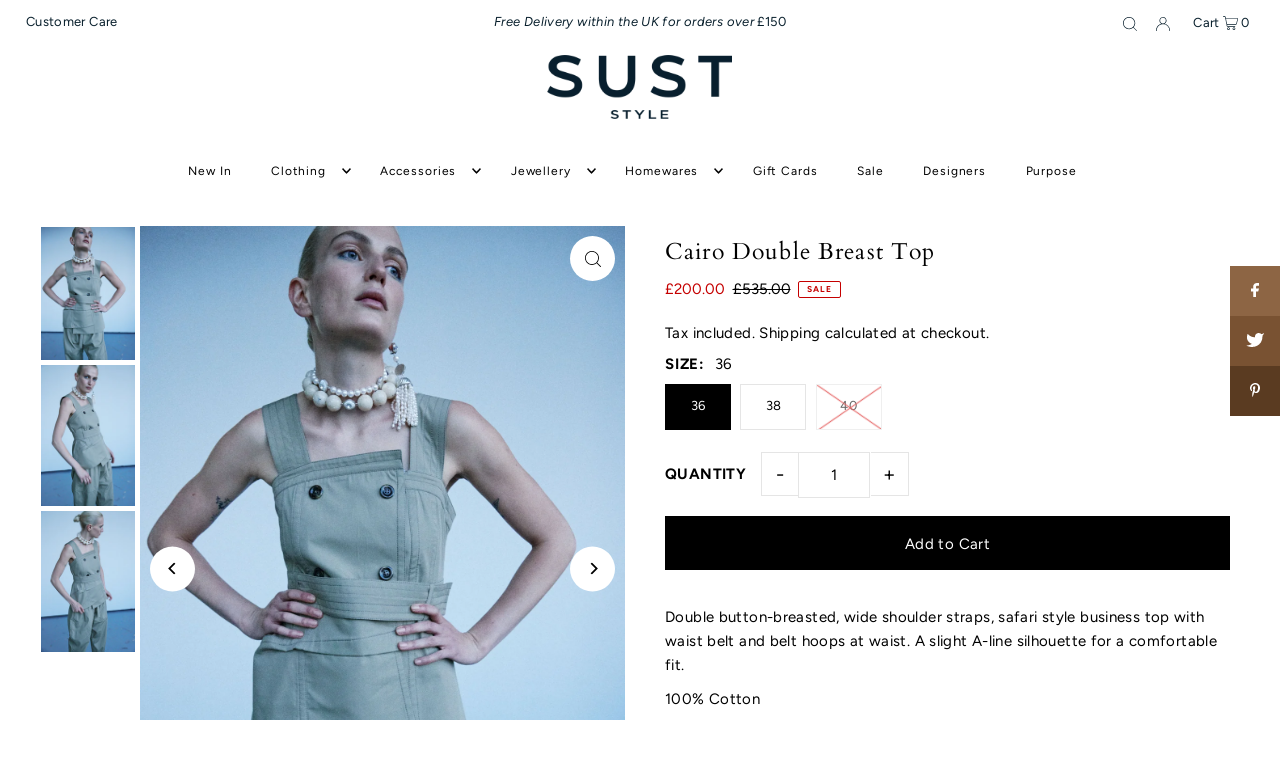

--- FILE ---
content_type: text/html; charset=utf-8
request_url: https://suststyle.com/collections/sale-1/products/cairo-double-breast-top?variant=41730036138116
body_size: 40601
content:
<!DOCTYPE html>
<html class="no-js" lang="en">
<head>


  <meta charset="utf-8" />
  <meta name="viewport" content="width=device-width, initial-scale=1">

  <!-- Establish early connection to external domains -->
  <link rel="preconnect" href="https://cdn.shopify.com" crossorigin>
  <link rel="preconnect" href="https://fonts.shopify.com" crossorigin>
  <link rel="preconnect" href="https://monorail-edge.shopifysvc.com">
  <link rel="preconnect" href="//ajax.googleapis.com" crossorigin /><!-- Preload onDomain stylesheets and script libraries -->
  <link rel="preload" href="//suststyle.com/cdn/shop/t/8/assets/stylesheet.css?v=69324420102548515191675364630" as="style">
  <link rel="preload" as="font" href="//suststyle.com/cdn/fonts/figtree/figtree_n4.3c0838aba1701047e60be6a99a1b0a40ce9b8419.woff2" type="font/woff2" crossorigin>
  <link rel="preload" as="font" href="//suststyle.com/cdn/fonts/figtree/figtree_n4.3c0838aba1701047e60be6a99a1b0a40ce9b8419.woff2" type="font/woff2" crossorigin>
  <link rel="preload" as="font" href="//suststyle.com/cdn/fonts/cardo/cardo_n4.8d7bdd0369840597cbb62dc8a447619701d8d34a.woff2" type="font/woff2" crossorigin>
  <link rel="preload" href="//suststyle.com/cdn/shop/t/8/assets/eventemitter3.min.js?v=148202183930229300091675364630" as="script">
  <link rel="preload" href="//suststyle.com/cdn/shop/t/8/assets/vendor-video.js?v=112486824910932804751675364630" as="script">
  <link rel="preload" href="//suststyle.com/cdn/shop/t/8/assets/theme.js?v=115672920646806953361675364630" as="script">


  <link rel="shortcut icon" href="//suststyle.com/cdn/shop/files/SUST_mark_Blue.png?crop=center&height=32&v=1613609933&width=32" type="image/png" />
  <link rel="canonical" href="https://suststyle.com/products/cairo-double-breast-top" />

  <title>Cairo Double Breast Top &ndash; SustStyle</title>
  <meta name="description" content="Double button-breasted, wide shoulder straps, safari style business top with waist belt and belt hoops at waist. A slight A-line silhouette for a comfortable fit. 100% Cotton" />

  


    <meta name="twitter:card" content="summary">
    <meta name="twitter:image" content="https://suststyle.com/cdn/shop/files/NACKIYE_R_24_CAIRODOUBLEBREASTTOP-SAGE_1.jpg?v=1706205946&width=1024">



<meta property="og:site_name" content="SustStyle">
<meta property="og:url" content="https://suststyle.com/products/cairo-double-breast-top">
<meta property="og:title" content="Cairo Double Breast Top">
<meta property="og:type" content="product">
<meta property="og:description" content="Double button-breasted, wide shoulder straps, safari style business top with waist belt and belt hoops at waist. A slight A-line silhouette for a comfortable fit. 100% Cotton">

  <meta property="og:price:amount" content="200.00">
  <meta property="og:price:currency" content="GBP">

<meta property="og:image" content="http://suststyle.com/cdn/shop/files/NACKIYE_R_24_CAIRODOUBLEBREASTTOP-SAGE_2.jpg?v=1706205964&width=1024"><meta property="og:image" content="http://suststyle.com/cdn/shop/files/NACKIYE_R_24_CAIRODOUBLEBREASTTOP-SAGE_1.jpg?v=1706205946&width=1024"><meta property="og:image" content="http://suststyle.com/cdn/shop/files/NACKIYE_R_24_CAIRODOUBLEBREASTTOP-SAGE_3.jpg?v=1706205945&width=1024">



<meta name="twitter:title" content="Cairo Double Breast Top">
<meta name="twitter:description" content="Double button-breasted, wide shoulder straps, safari style business top with waist belt and belt hoops at waist. A slight A-line silhouette for a comfortable fit. 100% Cotton">
<meta name="twitter:domain" content="">

  
 <script type="application/ld+json">
   {
     "@context": "https://schema.org",
     "@type": "Product",
     "id": "cairo-double-breast-top",
     "url": "https:\/\/suststyle.com\/products\/cairo-double-breast-top",
     "image": "\/\/suststyle.com\/cdn\/shop\/files\/NACKIYE_R_24_CAIRODOUBLEBREASTTOP-SAGE_2.jpg?v=1706205964\u0026width=1024",
     "name": "Cairo Double Breast Top",
     "brand": {
        "@type": "Brand",
        "name": "Nackiyé"
      },
     "description": "\nDouble button-breasted, wide shoulder straps, safari style business top with waist belt and belt hoops at waist. A slight A-line silhouette for a comfortable fit.\n100% Cotton","sku": 41730036138116,"offers": [
        
        {
           "@type": "Offer",
           "price": "200.00",
           "priceCurrency": "GBP",
           "availability": "http://schema.org/InStock",
           "priceValidUntil": "2030-01-01",
           "url": "\/products\/cairo-double-breast-top"
         },
       
        {
           "@type": "Offer",
           "price": "200.00",
           "priceCurrency": "GBP",
           "availability": "http://schema.org/InStock",
           "priceValidUntil": "2030-01-01",
           "url": "\/products\/cairo-double-breast-top"
         },
       
        {
           "@type": "Offer",
           "price": "535.00",
           "priceCurrency": "GBP",
           "availability": "http://schema.org/InStock",
           "priceValidUntil": "2030-01-01",
           "url": "\/products\/cairo-double-breast-top"
         }
       
     ]}
 </script>


  <style data-shopify>
:root {
    --main-family: Figtree, sans-serif;
    --main-weight: 400;
    --main-style: normal;
    --main-spacing: 0.025em;
    --nav-family: Figtree, sans-serif;
    --nav-weight: 400;
    --nav-style: normal;
    --heading-family: Cardo, serif;
    --heading-weight: 400;
    --heading-style: normal;
    --heading-spacing: 0.050em;

    --font-size: 15px;
    --base-font-size: 15px;
    --h1-size: 23px;
    --h2-size: 19px;
    --h3-size: 18px;
    --nav-size: 12px;
    --nav-spacing: 0.075em;
    --font-size-sm: calc(15px - 2px);

    --announcement-bar-background: #ffffff;
    --announcement-bar-text-color: #081f2c;
    --homepage-pre-scroll-color: #000000;
    --homepage-pre-scroll-background: #ffffff;
    --homepage-scroll-color: #000000;
    --homepage-scroll-background: #fff;
    --pre-scroll-color: #000000;
    --pre-scroll-background: #ffffff;
    --scroll-color: #000000;
    --scroll-background: #ffffff;
    --secondary-color: rgba(0,0,0,0);
    --background: #ffffff;
    --header-color: #000000;
    --text-color: #000000;
    --sale-color: #c50000;
    --dotted-color: #e5e5e5;
    --button-color: #000000;
    --button-hover: #727272;
    --button-text: #ffffff;
    --secondary-button-color: #acacac;
    --secondary-button-hover: #3a3a3a;
    --secondary-button-text: #ffffff;
    --new-background: #ededed;
    --new-color: #535353;
    --sale-icon-background: #9d0000;
    --sale-icon-color: #ffffff;
    --custom-background: #000000;
    --custom-color: #fff;
    --fb-share: #8d6544;
    --tw-share: #795232;
    --pin-share: #5a3b21;
    --footer-background: #ffffff;
    --footer-text: #081f2c;
    --footer-button: #000000;
    --footer-button-text: #ffffff;
    --cs1-color: #000;
    --cs1-background: #ffffff;
    --cs2-color: #000;
    --cs2-background: #f5f5f5;
    --cs3-color: #ffffff;
    --cs3-background: #222222;
    --custom-icon-color: var(--text-color);
    --custom-icon-background: var(--background);
    --error-msg-dark: #e81000;
    --error-msg-light: #ffeae8;
    --success-msg-dark: #007f5f;
    --success-msg-light: #e5fff8;
    --free-shipping-bg: #ff7a5f;
    --free-shipping-text: #fff;
    --error-color: #c50000;
    --error-color-light: #ffc5c5;
    --keyboard-focus: #ACACAC;
    --focus-border-style: dotted;
    --focus-border-weight: 1px;
    --section-padding: 45px;
    --section-title-align: center;
    --section-title-border: 1px;
    --border-width: 100px;
    --grid-column-gap: px;
    --details-align: center;
    --select-arrow-bg: url(//suststyle.com/cdn/shop/t/8/assets/select-arrow.png?v=112595941721225094991675364630);
    --icon-border-color: #e6e6e6;
    --grid-space: 30px;
    --color-filter-size: 18px;
    --disabled-text: #808080;
    --listing-size-color: #666666;

    --upsell-border-color: #f2f2f2;

    --star-active: rgb(0, 0, 0);
    --star-inactive: rgb(204, 204, 204);

    --color-body-text: var(--text-color);
    --color-body: var(--background);
    --color-bg: var(--background);

    --section-background: transparent;
    --section-overlay-color: 0, 0, 0;
    --section-overlay-opacity: 0;
    --placeholder-background: rgba(0, 0, 0, 0.7);
    --placeholder-fill: rgba(0, 0, 0, 0.3);

  }
  @media (max-width: 740px) {
     :root {
       --font-size: calc(15px - (15px * 0.15));
       --nav-size: calc(12px - (12px * 0.15));
       --h1-size: calc(23px - (23px * 0.15));
       --h2-size: calc(19px - (19px * 0.15));
       --h3-size: calc(18px - (18px * 0.15));
     }
   }
</style>


  <link rel="stylesheet" href="//suststyle.com/cdn/shop/t/8/assets/stylesheet.css?v=69324420102548515191675364630" type="text/css">

  <style>
  @font-face {
  font-family: Figtree;
  font-weight: 400;
  font-style: normal;
  font-display: swap;
  src: url("//suststyle.com/cdn/fonts/figtree/figtree_n4.3c0838aba1701047e60be6a99a1b0a40ce9b8419.woff2") format("woff2"),
       url("//suststyle.com/cdn/fonts/figtree/figtree_n4.c0575d1db21fc3821f17fd6617d3dee552312137.woff") format("woff");
}

  @font-face {
  font-family: Figtree;
  font-weight: 400;
  font-style: normal;
  font-display: swap;
  src: url("//suststyle.com/cdn/fonts/figtree/figtree_n4.3c0838aba1701047e60be6a99a1b0a40ce9b8419.woff2") format("woff2"),
       url("//suststyle.com/cdn/fonts/figtree/figtree_n4.c0575d1db21fc3821f17fd6617d3dee552312137.woff") format("woff");
}

  @font-face {
  font-family: Cardo;
  font-weight: 400;
  font-style: normal;
  font-display: swap;
  src: url("//suststyle.com/cdn/fonts/cardo/cardo_n4.8d7bdd0369840597cbb62dc8a447619701d8d34a.woff2") format("woff2"),
       url("//suststyle.com/cdn/fonts/cardo/cardo_n4.23b63d1eff80cb5da813c4cccb6427058253ce24.woff") format("woff");
}

  @font-face {
  font-family: Figtree;
  font-weight: 700;
  font-style: normal;
  font-display: swap;
  src: url("//suststyle.com/cdn/fonts/figtree/figtree_n7.2fd9bfe01586148e644724096c9d75e8c7a90e55.woff2") format("woff2"),
       url("//suststyle.com/cdn/fonts/figtree/figtree_n7.ea05de92d862f9594794ab281c4c3a67501ef5fc.woff") format("woff");
}

  @font-face {
  font-family: Figtree;
  font-weight: 400;
  font-style: italic;
  font-display: swap;
  src: url("//suststyle.com/cdn/fonts/figtree/figtree_i4.89f7a4275c064845c304a4cf8a4a586060656db2.woff2") format("woff2"),
       url("//suststyle.com/cdn/fonts/figtree/figtree_i4.6f955aaaafc55a22ffc1f32ecf3756859a5ad3e2.woff") format("woff");
}

  @font-face {
  font-family: Figtree;
  font-weight: 700;
  font-style: italic;
  font-display: swap;
  src: url("//suststyle.com/cdn/fonts/figtree/figtree_i7.06add7096a6f2ab742e09ec7e498115904eda1fe.woff2") format("woff2"),
       url("//suststyle.com/cdn/fonts/figtree/figtree_i7.ee584b5fcaccdbb5518c0228158941f8df81b101.woff") format("woff");
}

  </style>

  <script>window.performance && window.performance.mark && window.performance.mark('shopify.content_for_header.start');</script><meta name="google-site-verification" content="sEsoB5sdAeR6sZGSmuohY1rVrkgQtwcAuzqY-PUIono">
<meta id="shopify-digital-wallet" name="shopify-digital-wallet" content="/31134449796/digital_wallets/dialog">
<meta name="shopify-checkout-api-token" content="9f3bb7ed1e5ddcaa46349f848b0533e1">
<meta id="in-context-paypal-metadata" data-shop-id="31134449796" data-venmo-supported="false" data-environment="production" data-locale="en_US" data-paypal-v4="true" data-currency="GBP">
<link rel="alternate" type="application/json+oembed" href="https://suststyle.com/products/cairo-double-breast-top.oembed">
<script async="async" src="/checkouts/internal/preloads.js?locale=en-GB"></script>
<link rel="preconnect" href="https://shop.app" crossorigin="anonymous">
<script async="async" src="https://shop.app/checkouts/internal/preloads.js?locale=en-GB&shop_id=31134449796" crossorigin="anonymous"></script>
<script id="apple-pay-shop-capabilities" type="application/json">{"shopId":31134449796,"countryCode":"GB","currencyCode":"GBP","merchantCapabilities":["supports3DS"],"merchantId":"gid:\/\/shopify\/Shop\/31134449796","merchantName":"SustStyle","requiredBillingContactFields":["postalAddress","email"],"requiredShippingContactFields":["postalAddress","email"],"shippingType":"shipping","supportedNetworks":["visa","maestro","masterCard","amex","discover","elo"],"total":{"type":"pending","label":"SustStyle","amount":"1.00"},"shopifyPaymentsEnabled":true,"supportsSubscriptions":true}</script>
<script id="shopify-features" type="application/json">{"accessToken":"9f3bb7ed1e5ddcaa46349f848b0533e1","betas":["rich-media-storefront-analytics"],"domain":"suststyle.com","predictiveSearch":true,"shopId":31134449796,"locale":"en"}</script>
<script>var Shopify = Shopify || {};
Shopify.shop = "suststyle.myshopify.com";
Shopify.locale = "en";
Shopify.currency = {"active":"GBP","rate":"1.0"};
Shopify.country = "GB";
Shopify.theme = {"name":"Icon","id":128249626756,"schema_name":"Icon","schema_version":"8.6.0","theme_store_id":686,"role":"main"};
Shopify.theme.handle = "null";
Shopify.theme.style = {"id":null,"handle":null};
Shopify.cdnHost = "suststyle.com/cdn";
Shopify.routes = Shopify.routes || {};
Shopify.routes.root = "/";</script>
<script type="module">!function(o){(o.Shopify=o.Shopify||{}).modules=!0}(window);</script>
<script>!function(o){function n(){var o=[];function n(){o.push(Array.prototype.slice.apply(arguments))}return n.q=o,n}var t=o.Shopify=o.Shopify||{};t.loadFeatures=n(),t.autoloadFeatures=n()}(window);</script>
<script>
  window.ShopifyPay = window.ShopifyPay || {};
  window.ShopifyPay.apiHost = "shop.app\/pay";
  window.ShopifyPay.redirectState = null;
</script>
<script id="shop-js-analytics" type="application/json">{"pageType":"product"}</script>
<script defer="defer" async type="module" src="//suststyle.com/cdn/shopifycloud/shop-js/modules/v2/client.init-shop-cart-sync_BN7fPSNr.en.esm.js"></script>
<script defer="defer" async type="module" src="//suststyle.com/cdn/shopifycloud/shop-js/modules/v2/chunk.common_Cbph3Kss.esm.js"></script>
<script defer="defer" async type="module" src="//suststyle.com/cdn/shopifycloud/shop-js/modules/v2/chunk.modal_DKumMAJ1.esm.js"></script>
<script type="module">
  await import("//suststyle.com/cdn/shopifycloud/shop-js/modules/v2/client.init-shop-cart-sync_BN7fPSNr.en.esm.js");
await import("//suststyle.com/cdn/shopifycloud/shop-js/modules/v2/chunk.common_Cbph3Kss.esm.js");
await import("//suststyle.com/cdn/shopifycloud/shop-js/modules/v2/chunk.modal_DKumMAJ1.esm.js");

  window.Shopify.SignInWithShop?.initShopCartSync?.({"fedCMEnabled":true,"windoidEnabled":true});

</script>
<script defer="defer" async type="module" src="//suststyle.com/cdn/shopifycloud/shop-js/modules/v2/client.payment-terms_BxzfvcZJ.en.esm.js"></script>
<script defer="defer" async type="module" src="//suststyle.com/cdn/shopifycloud/shop-js/modules/v2/chunk.common_Cbph3Kss.esm.js"></script>
<script defer="defer" async type="module" src="//suststyle.com/cdn/shopifycloud/shop-js/modules/v2/chunk.modal_DKumMAJ1.esm.js"></script>
<script type="module">
  await import("//suststyle.com/cdn/shopifycloud/shop-js/modules/v2/client.payment-terms_BxzfvcZJ.en.esm.js");
await import("//suststyle.com/cdn/shopifycloud/shop-js/modules/v2/chunk.common_Cbph3Kss.esm.js");
await import("//suststyle.com/cdn/shopifycloud/shop-js/modules/v2/chunk.modal_DKumMAJ1.esm.js");

  
</script>
<script>
  window.Shopify = window.Shopify || {};
  if (!window.Shopify.featureAssets) window.Shopify.featureAssets = {};
  window.Shopify.featureAssets['shop-js'] = {"shop-cart-sync":["modules/v2/client.shop-cart-sync_CJVUk8Jm.en.esm.js","modules/v2/chunk.common_Cbph3Kss.esm.js","modules/v2/chunk.modal_DKumMAJ1.esm.js"],"init-fed-cm":["modules/v2/client.init-fed-cm_7Fvt41F4.en.esm.js","modules/v2/chunk.common_Cbph3Kss.esm.js","modules/v2/chunk.modal_DKumMAJ1.esm.js"],"init-shop-email-lookup-coordinator":["modules/v2/client.init-shop-email-lookup-coordinator_Cc088_bR.en.esm.js","modules/v2/chunk.common_Cbph3Kss.esm.js","modules/v2/chunk.modal_DKumMAJ1.esm.js"],"init-windoid":["modules/v2/client.init-windoid_hPopwJRj.en.esm.js","modules/v2/chunk.common_Cbph3Kss.esm.js","modules/v2/chunk.modal_DKumMAJ1.esm.js"],"shop-button":["modules/v2/client.shop-button_B0jaPSNF.en.esm.js","modules/v2/chunk.common_Cbph3Kss.esm.js","modules/v2/chunk.modal_DKumMAJ1.esm.js"],"shop-cash-offers":["modules/v2/client.shop-cash-offers_DPIskqss.en.esm.js","modules/v2/chunk.common_Cbph3Kss.esm.js","modules/v2/chunk.modal_DKumMAJ1.esm.js"],"shop-toast-manager":["modules/v2/client.shop-toast-manager_CK7RT69O.en.esm.js","modules/v2/chunk.common_Cbph3Kss.esm.js","modules/v2/chunk.modal_DKumMAJ1.esm.js"],"init-shop-cart-sync":["modules/v2/client.init-shop-cart-sync_BN7fPSNr.en.esm.js","modules/v2/chunk.common_Cbph3Kss.esm.js","modules/v2/chunk.modal_DKumMAJ1.esm.js"],"init-customer-accounts-sign-up":["modules/v2/client.init-customer-accounts-sign-up_CfPf4CXf.en.esm.js","modules/v2/client.shop-login-button_DeIztwXF.en.esm.js","modules/v2/chunk.common_Cbph3Kss.esm.js","modules/v2/chunk.modal_DKumMAJ1.esm.js"],"pay-button":["modules/v2/client.pay-button_CgIwFSYN.en.esm.js","modules/v2/chunk.common_Cbph3Kss.esm.js","modules/v2/chunk.modal_DKumMAJ1.esm.js"],"init-customer-accounts":["modules/v2/client.init-customer-accounts_DQ3x16JI.en.esm.js","modules/v2/client.shop-login-button_DeIztwXF.en.esm.js","modules/v2/chunk.common_Cbph3Kss.esm.js","modules/v2/chunk.modal_DKumMAJ1.esm.js"],"avatar":["modules/v2/client.avatar_BTnouDA3.en.esm.js"],"init-shop-for-new-customer-accounts":["modules/v2/client.init-shop-for-new-customer-accounts_CsZy_esa.en.esm.js","modules/v2/client.shop-login-button_DeIztwXF.en.esm.js","modules/v2/chunk.common_Cbph3Kss.esm.js","modules/v2/chunk.modal_DKumMAJ1.esm.js"],"shop-follow-button":["modules/v2/client.shop-follow-button_BRMJjgGd.en.esm.js","modules/v2/chunk.common_Cbph3Kss.esm.js","modules/v2/chunk.modal_DKumMAJ1.esm.js"],"checkout-modal":["modules/v2/client.checkout-modal_B9Drz_yf.en.esm.js","modules/v2/chunk.common_Cbph3Kss.esm.js","modules/v2/chunk.modal_DKumMAJ1.esm.js"],"shop-login-button":["modules/v2/client.shop-login-button_DeIztwXF.en.esm.js","modules/v2/chunk.common_Cbph3Kss.esm.js","modules/v2/chunk.modal_DKumMAJ1.esm.js"],"lead-capture":["modules/v2/client.lead-capture_DXYzFM3R.en.esm.js","modules/v2/chunk.common_Cbph3Kss.esm.js","modules/v2/chunk.modal_DKumMAJ1.esm.js"],"shop-login":["modules/v2/client.shop-login_CA5pJqmO.en.esm.js","modules/v2/chunk.common_Cbph3Kss.esm.js","modules/v2/chunk.modal_DKumMAJ1.esm.js"],"payment-terms":["modules/v2/client.payment-terms_BxzfvcZJ.en.esm.js","modules/v2/chunk.common_Cbph3Kss.esm.js","modules/v2/chunk.modal_DKumMAJ1.esm.js"]};
</script>
<script>(function() {
  var isLoaded = false;
  function asyncLoad() {
    if (isLoaded) return;
    isLoaded = true;
    var urls = ["https:\/\/chimpstatic.com\/mcjs-connected\/js\/users\/cc41e1b002add587d5d70bae0\/ed8b34970479a998a6cfe18f4.js?shop=suststyle.myshopify.com","https:\/\/str.rise-ai.com\/?shop=suststyle.myshopify.com","https:\/\/strn.rise-ai.com\/?shop=suststyle.myshopify.com","https:\/\/cdn1.stamped.io\/files\/widget.min.js?shop=suststyle.myshopify.com","https:\/\/cdn1.stamped.io\/files\/widget.min.js?shop=suststyle.myshopify.com","https:\/\/widget.tagembed.com\/embed.min.js?shop=suststyle.myshopify.com","https:\/\/cdn.nfcube.com\/instafeed-ad1ac7debc501c5d6e018bb5126e75bb.js?shop=suststyle.myshopify.com"];
    for (var i = 0; i < urls.length; i++) {
      var s = document.createElement('script');
      s.type = 'text/javascript';
      s.async = true;
      s.src = urls[i];
      var x = document.getElementsByTagName('script')[0];
      x.parentNode.insertBefore(s, x);
    }
  };
  if(window.attachEvent) {
    window.attachEvent('onload', asyncLoad);
  } else {
    window.addEventListener('load', asyncLoad, false);
  }
})();</script>
<script id="__st">var __st={"a":31134449796,"offset":0,"reqid":"d8f24bde-f877-4732-a079-51c3d48217a7-1769914419","pageurl":"suststyle.com\/collections\/sale-1\/products\/cairo-double-breast-top?variant=41730036138116","u":"7e85708402d8","p":"product","rtyp":"product","rid":7225531465860};</script>
<script>window.ShopifyPaypalV4VisibilityTracking = true;</script>
<script id="captcha-bootstrap">!function(){'use strict';const t='contact',e='account',n='new_comment',o=[[t,t],['blogs',n],['comments',n],[t,'customer']],c=[[e,'customer_login'],[e,'guest_login'],[e,'recover_customer_password'],[e,'create_customer']],r=t=>t.map((([t,e])=>`form[action*='/${t}']:not([data-nocaptcha='true']) input[name='form_type'][value='${e}']`)).join(','),a=t=>()=>t?[...document.querySelectorAll(t)].map((t=>t.form)):[];function s(){const t=[...o],e=r(t);return a(e)}const i='password',u='form_key',d=['recaptcha-v3-token','g-recaptcha-response','h-captcha-response',i],f=()=>{try{return window.sessionStorage}catch{return}},m='__shopify_v',_=t=>t.elements[u];function p(t,e,n=!1){try{const o=window.sessionStorage,c=JSON.parse(o.getItem(e)),{data:r}=function(t){const{data:e,action:n}=t;return t[m]||n?{data:e,action:n}:{data:t,action:n}}(c);for(const[e,n]of Object.entries(r))t.elements[e]&&(t.elements[e].value=n);n&&o.removeItem(e)}catch(o){console.error('form repopulation failed',{error:o})}}const l='form_type',E='cptcha';function T(t){t.dataset[E]=!0}const w=window,h=w.document,L='Shopify',v='ce_forms',y='captcha';let A=!1;((t,e)=>{const n=(g='f06e6c50-85a8-45c8-87d0-21a2b65856fe',I='https://cdn.shopify.com/shopifycloud/storefront-forms-hcaptcha/ce_storefront_forms_captcha_hcaptcha.v1.5.2.iife.js',D={infoText:'Protected by hCaptcha',privacyText:'Privacy',termsText:'Terms'},(t,e,n)=>{const o=w[L][v],c=o.bindForm;if(c)return c(t,g,e,D).then(n);var r;o.q.push([[t,g,e,D],n]),r=I,A||(h.body.append(Object.assign(h.createElement('script'),{id:'captcha-provider',async:!0,src:r})),A=!0)});var g,I,D;w[L]=w[L]||{},w[L][v]=w[L][v]||{},w[L][v].q=[],w[L][y]=w[L][y]||{},w[L][y].protect=function(t,e){n(t,void 0,e),T(t)},Object.freeze(w[L][y]),function(t,e,n,w,h,L){const[v,y,A,g]=function(t,e,n){const i=e?o:[],u=t?c:[],d=[...i,...u],f=r(d),m=r(i),_=r(d.filter((([t,e])=>n.includes(e))));return[a(f),a(m),a(_),s()]}(w,h,L),I=t=>{const e=t.target;return e instanceof HTMLFormElement?e:e&&e.form},D=t=>v().includes(t);t.addEventListener('submit',(t=>{const e=I(t);if(!e)return;const n=D(e)&&!e.dataset.hcaptchaBound&&!e.dataset.recaptchaBound,o=_(e),c=g().includes(e)&&(!o||!o.value);(n||c)&&t.preventDefault(),c&&!n&&(function(t){try{if(!f())return;!function(t){const e=f();if(!e)return;const n=_(t);if(!n)return;const o=n.value;o&&e.removeItem(o)}(t);const e=Array.from(Array(32),(()=>Math.random().toString(36)[2])).join('');!function(t,e){_(t)||t.append(Object.assign(document.createElement('input'),{type:'hidden',name:u})),t.elements[u].value=e}(t,e),function(t,e){const n=f();if(!n)return;const o=[...t.querySelectorAll(`input[type='${i}']`)].map((({name:t})=>t)),c=[...d,...o],r={};for(const[a,s]of new FormData(t).entries())c.includes(a)||(r[a]=s);n.setItem(e,JSON.stringify({[m]:1,action:t.action,data:r}))}(t,e)}catch(e){console.error('failed to persist form',e)}}(e),e.submit())}));const S=(t,e)=>{t&&!t.dataset[E]&&(n(t,e.some((e=>e===t))),T(t))};for(const o of['focusin','change'])t.addEventListener(o,(t=>{const e=I(t);D(e)&&S(e,y())}));const B=e.get('form_key'),M=e.get(l),P=B&&M;t.addEventListener('DOMContentLoaded',(()=>{const t=y();if(P)for(const e of t)e.elements[l].value===M&&p(e,B);[...new Set([...A(),...v().filter((t=>'true'===t.dataset.shopifyCaptcha))])].forEach((e=>S(e,t)))}))}(h,new URLSearchParams(w.location.search),n,t,e,['guest_login'])})(!0,!0)}();</script>
<script integrity="sha256-4kQ18oKyAcykRKYeNunJcIwy7WH5gtpwJnB7kiuLZ1E=" data-source-attribution="shopify.loadfeatures" defer="defer" src="//suststyle.com/cdn/shopifycloud/storefront/assets/storefront/load_feature-a0a9edcb.js" crossorigin="anonymous"></script>
<script crossorigin="anonymous" defer="defer" src="//suststyle.com/cdn/shopifycloud/storefront/assets/shopify_pay/storefront-65b4c6d7.js?v=20250812"></script>
<script data-source-attribution="shopify.dynamic_checkout.dynamic.init">var Shopify=Shopify||{};Shopify.PaymentButton=Shopify.PaymentButton||{isStorefrontPortableWallets:!0,init:function(){window.Shopify.PaymentButton.init=function(){};var t=document.createElement("script");t.src="https://suststyle.com/cdn/shopifycloud/portable-wallets/latest/portable-wallets.en.js",t.type="module",document.head.appendChild(t)}};
</script>
<script data-source-attribution="shopify.dynamic_checkout.buyer_consent">
  function portableWalletsHideBuyerConsent(e){var t=document.getElementById("shopify-buyer-consent"),n=document.getElementById("shopify-subscription-policy-button");t&&n&&(t.classList.add("hidden"),t.setAttribute("aria-hidden","true"),n.removeEventListener("click",e))}function portableWalletsShowBuyerConsent(e){var t=document.getElementById("shopify-buyer-consent"),n=document.getElementById("shopify-subscription-policy-button");t&&n&&(t.classList.remove("hidden"),t.removeAttribute("aria-hidden"),n.addEventListener("click",e))}window.Shopify?.PaymentButton&&(window.Shopify.PaymentButton.hideBuyerConsent=portableWalletsHideBuyerConsent,window.Shopify.PaymentButton.showBuyerConsent=portableWalletsShowBuyerConsent);
</script>
<script data-source-attribution="shopify.dynamic_checkout.cart.bootstrap">document.addEventListener("DOMContentLoaded",(function(){function t(){return document.querySelector("shopify-accelerated-checkout-cart, shopify-accelerated-checkout")}if(t())Shopify.PaymentButton.init();else{new MutationObserver((function(e,n){t()&&(Shopify.PaymentButton.init(),n.disconnect())})).observe(document.body,{childList:!0,subtree:!0})}}));
</script>
<link id="shopify-accelerated-checkout-styles" rel="stylesheet" media="screen" href="https://suststyle.com/cdn/shopifycloud/portable-wallets/latest/accelerated-checkout-backwards-compat.css" crossorigin="anonymous">
<style id="shopify-accelerated-checkout-cart">
        #shopify-buyer-consent {
  margin-top: 1em;
  display: inline-block;
  width: 100%;
}

#shopify-buyer-consent.hidden {
  display: none;
}

#shopify-subscription-policy-button {
  background: none;
  border: none;
  padding: 0;
  text-decoration: underline;
  font-size: inherit;
  cursor: pointer;
}

#shopify-subscription-policy-button::before {
  box-shadow: none;
}

      </style>

<script>window.performance && window.performance.mark && window.performance.mark('shopify.content_for_header.end');</script>
<script>ccPops=window.ccPops||{};ccPops.sizeChart=ccPops.sizeChart||{};ccPops.sizeChart.collections=[170617012356,186010009732,189358997636,261613846660,185992446084];ccPops.sizeChart.tags=["Nackiye","New In","sale","tops"];ccPops.sizeChart.vendors="Nackiyé";ccPops.sizeChart.myTypes="Tops";</script><link href="https://monorail-edge.shopifysvc.com" rel="dns-prefetch">
<script>(function(){if ("sendBeacon" in navigator && "performance" in window) {try {var session_token_from_headers = performance.getEntriesByType('navigation')[0].serverTiming.find(x => x.name == '_s').description;} catch {var session_token_from_headers = undefined;}var session_cookie_matches = document.cookie.match(/_shopify_s=([^;]*)/);var session_token_from_cookie = session_cookie_matches && session_cookie_matches.length === 2 ? session_cookie_matches[1] : "";var session_token = session_token_from_headers || session_token_from_cookie || "";function handle_abandonment_event(e) {var entries = performance.getEntries().filter(function(entry) {return /monorail-edge.shopifysvc.com/.test(entry.name);});if (!window.abandonment_tracked && entries.length === 0) {window.abandonment_tracked = true;var currentMs = Date.now();var navigation_start = performance.timing.navigationStart;var payload = {shop_id: 31134449796,url: window.location.href,navigation_start,duration: currentMs - navigation_start,session_token,page_type: "product"};window.navigator.sendBeacon("https://monorail-edge.shopifysvc.com/v1/produce", JSON.stringify({schema_id: "online_store_buyer_site_abandonment/1.1",payload: payload,metadata: {event_created_at_ms: currentMs,event_sent_at_ms: currentMs}}));}}window.addEventListener('pagehide', handle_abandonment_event);}}());</script>
<script id="web-pixels-manager-setup">(function e(e,d,r,n,o){if(void 0===o&&(o={}),!Boolean(null===(a=null===(i=window.Shopify)||void 0===i?void 0:i.analytics)||void 0===a?void 0:a.replayQueue)){var i,a;window.Shopify=window.Shopify||{};var t=window.Shopify;t.analytics=t.analytics||{};var s=t.analytics;s.replayQueue=[],s.publish=function(e,d,r){return s.replayQueue.push([e,d,r]),!0};try{self.performance.mark("wpm:start")}catch(e){}var l=function(){var e={modern:/Edge?\/(1{2}[4-9]|1[2-9]\d|[2-9]\d{2}|\d{4,})\.\d+(\.\d+|)|Firefox\/(1{2}[4-9]|1[2-9]\d|[2-9]\d{2}|\d{4,})\.\d+(\.\d+|)|Chrom(ium|e)\/(9{2}|\d{3,})\.\d+(\.\d+|)|(Maci|X1{2}).+ Version\/(15\.\d+|(1[6-9]|[2-9]\d|\d{3,})\.\d+)([,.]\d+|)( \(\w+\)|)( Mobile\/\w+|) Safari\/|Chrome.+OPR\/(9{2}|\d{3,})\.\d+\.\d+|(CPU[ +]OS|iPhone[ +]OS|CPU[ +]iPhone|CPU IPhone OS|CPU iPad OS)[ +]+(15[._]\d+|(1[6-9]|[2-9]\d|\d{3,})[._]\d+)([._]\d+|)|Android:?[ /-](13[3-9]|1[4-9]\d|[2-9]\d{2}|\d{4,})(\.\d+|)(\.\d+|)|Android.+Firefox\/(13[5-9]|1[4-9]\d|[2-9]\d{2}|\d{4,})\.\d+(\.\d+|)|Android.+Chrom(ium|e)\/(13[3-9]|1[4-9]\d|[2-9]\d{2}|\d{4,})\.\d+(\.\d+|)|SamsungBrowser\/([2-9]\d|\d{3,})\.\d+/,legacy:/Edge?\/(1[6-9]|[2-9]\d|\d{3,})\.\d+(\.\d+|)|Firefox\/(5[4-9]|[6-9]\d|\d{3,})\.\d+(\.\d+|)|Chrom(ium|e)\/(5[1-9]|[6-9]\d|\d{3,})\.\d+(\.\d+|)([\d.]+$|.*Safari\/(?![\d.]+ Edge\/[\d.]+$))|(Maci|X1{2}).+ Version\/(10\.\d+|(1[1-9]|[2-9]\d|\d{3,})\.\d+)([,.]\d+|)( \(\w+\)|)( Mobile\/\w+|) Safari\/|Chrome.+OPR\/(3[89]|[4-9]\d|\d{3,})\.\d+\.\d+|(CPU[ +]OS|iPhone[ +]OS|CPU[ +]iPhone|CPU IPhone OS|CPU iPad OS)[ +]+(10[._]\d+|(1[1-9]|[2-9]\d|\d{3,})[._]\d+)([._]\d+|)|Android:?[ /-](13[3-9]|1[4-9]\d|[2-9]\d{2}|\d{4,})(\.\d+|)(\.\d+|)|Mobile Safari.+OPR\/([89]\d|\d{3,})\.\d+\.\d+|Android.+Firefox\/(13[5-9]|1[4-9]\d|[2-9]\d{2}|\d{4,})\.\d+(\.\d+|)|Android.+Chrom(ium|e)\/(13[3-9]|1[4-9]\d|[2-9]\d{2}|\d{4,})\.\d+(\.\d+|)|Android.+(UC? ?Browser|UCWEB|U3)[ /]?(15\.([5-9]|\d{2,})|(1[6-9]|[2-9]\d|\d{3,})\.\d+)\.\d+|SamsungBrowser\/(5\.\d+|([6-9]|\d{2,})\.\d+)|Android.+MQ{2}Browser\/(14(\.(9|\d{2,})|)|(1[5-9]|[2-9]\d|\d{3,})(\.\d+|))(\.\d+|)|K[Aa][Ii]OS\/(3\.\d+|([4-9]|\d{2,})\.\d+)(\.\d+|)/},d=e.modern,r=e.legacy,n=navigator.userAgent;return n.match(d)?"modern":n.match(r)?"legacy":"unknown"}(),u="modern"===l?"modern":"legacy",c=(null!=n?n:{modern:"",legacy:""})[u],f=function(e){return[e.baseUrl,"/wpm","/b",e.hashVersion,"modern"===e.buildTarget?"m":"l",".js"].join("")}({baseUrl:d,hashVersion:r,buildTarget:u}),m=function(e){var d=e.version,r=e.bundleTarget,n=e.surface,o=e.pageUrl,i=e.monorailEndpoint;return{emit:function(e){var a=e.status,t=e.errorMsg,s=(new Date).getTime(),l=JSON.stringify({metadata:{event_sent_at_ms:s},events:[{schema_id:"web_pixels_manager_load/3.1",payload:{version:d,bundle_target:r,page_url:o,status:a,surface:n,error_msg:t},metadata:{event_created_at_ms:s}}]});if(!i)return console&&console.warn&&console.warn("[Web Pixels Manager] No Monorail endpoint provided, skipping logging."),!1;try{return self.navigator.sendBeacon.bind(self.navigator)(i,l)}catch(e){}var u=new XMLHttpRequest;try{return u.open("POST",i,!0),u.setRequestHeader("Content-Type","text/plain"),u.send(l),!0}catch(e){return console&&console.warn&&console.warn("[Web Pixels Manager] Got an unhandled error while logging to Monorail."),!1}}}}({version:r,bundleTarget:l,surface:e.surface,pageUrl:self.location.href,monorailEndpoint:e.monorailEndpoint});try{o.browserTarget=l,function(e){var d=e.src,r=e.async,n=void 0===r||r,o=e.onload,i=e.onerror,a=e.sri,t=e.scriptDataAttributes,s=void 0===t?{}:t,l=document.createElement("script"),u=document.querySelector("head"),c=document.querySelector("body");if(l.async=n,l.src=d,a&&(l.integrity=a,l.crossOrigin="anonymous"),s)for(var f in s)if(Object.prototype.hasOwnProperty.call(s,f))try{l.dataset[f]=s[f]}catch(e){}if(o&&l.addEventListener("load",o),i&&l.addEventListener("error",i),u)u.appendChild(l);else{if(!c)throw new Error("Did not find a head or body element to append the script");c.appendChild(l)}}({src:f,async:!0,onload:function(){if(!function(){var e,d;return Boolean(null===(d=null===(e=window.Shopify)||void 0===e?void 0:e.analytics)||void 0===d?void 0:d.initialized)}()){var d=window.webPixelsManager.init(e)||void 0;if(d){var r=window.Shopify.analytics;r.replayQueue.forEach((function(e){var r=e[0],n=e[1],o=e[2];d.publishCustomEvent(r,n,o)})),r.replayQueue=[],r.publish=d.publishCustomEvent,r.visitor=d.visitor,r.initialized=!0}}},onerror:function(){return m.emit({status:"failed",errorMsg:"".concat(f," has failed to load")})},sri:function(e){var d=/^sha384-[A-Za-z0-9+/=]+$/;return"string"==typeof e&&d.test(e)}(c)?c:"",scriptDataAttributes:o}),m.emit({status:"loading"})}catch(e){m.emit({status:"failed",errorMsg:(null==e?void 0:e.message)||"Unknown error"})}}})({shopId: 31134449796,storefrontBaseUrl: "https://suststyle.com",extensionsBaseUrl: "https://extensions.shopifycdn.com/cdn/shopifycloud/web-pixels-manager",monorailEndpoint: "https://monorail-edge.shopifysvc.com/unstable/produce_batch",surface: "storefront-renderer",enabledBetaFlags: ["2dca8a86"],webPixelsConfigList: [{"id":"294453380","configuration":"{\"config\":\"{\\\"pixel_id\\\":\\\"GT-WB5R62L\\\",\\\"target_country\\\":\\\"GB\\\",\\\"gtag_events\\\":[{\\\"type\\\":\\\"purchase\\\",\\\"action_label\\\":\\\"MC-7VBQTPZM0Q\\\"},{\\\"type\\\":\\\"page_view\\\",\\\"action_label\\\":\\\"MC-7VBQTPZM0Q\\\"},{\\\"type\\\":\\\"view_item\\\",\\\"action_label\\\":\\\"MC-7VBQTPZM0Q\\\"}],\\\"enable_monitoring_mode\\\":false}\"}","eventPayloadVersion":"v1","runtimeContext":"OPEN","scriptVersion":"b2a88bafab3e21179ed38636efcd8a93","type":"APP","apiClientId":1780363,"privacyPurposes":[],"dataSharingAdjustments":{"protectedCustomerApprovalScopes":["read_customer_address","read_customer_email","read_customer_name","read_customer_personal_data","read_customer_phone"]}},{"id":"47677572","eventPayloadVersion":"v1","runtimeContext":"LAX","scriptVersion":"1","type":"CUSTOM","privacyPurposes":["ANALYTICS"],"name":"Google Analytics tag (migrated)"},{"id":"shopify-app-pixel","configuration":"{}","eventPayloadVersion":"v1","runtimeContext":"STRICT","scriptVersion":"0450","apiClientId":"shopify-pixel","type":"APP","privacyPurposes":["ANALYTICS","MARKETING"]},{"id":"shopify-custom-pixel","eventPayloadVersion":"v1","runtimeContext":"LAX","scriptVersion":"0450","apiClientId":"shopify-pixel","type":"CUSTOM","privacyPurposes":["ANALYTICS","MARKETING"]}],isMerchantRequest: false,initData: {"shop":{"name":"SustStyle","paymentSettings":{"currencyCode":"GBP"},"myshopifyDomain":"suststyle.myshopify.com","countryCode":"GB","storefrontUrl":"https:\/\/suststyle.com"},"customer":null,"cart":null,"checkout":null,"productVariants":[{"price":{"amount":200.0,"currencyCode":"GBP"},"product":{"title":"Cairo Double Breast Top","vendor":"Nackiyé","id":"7225531465860","untranslatedTitle":"Cairo Double Breast Top","url":"\/products\/cairo-double-breast-top","type":"Tops"},"id":"41730036138116","image":{"src":"\/\/suststyle.com\/cdn\/shop\/files\/NACKIYE_R_24_CAIRODOUBLEBREASTTOP-SAGE_2.jpg?v=1706205964"},"sku":"","title":"36","untranslatedTitle":"36"},{"price":{"amount":200.0,"currencyCode":"GBP"},"product":{"title":"Cairo Double Breast Top","vendor":"Nackiyé","id":"7225531465860","untranslatedTitle":"Cairo Double Breast Top","url":"\/products\/cairo-double-breast-top","type":"Tops"},"id":"41730036170884","image":{"src":"\/\/suststyle.com\/cdn\/shop\/files\/NACKIYE_R_24_CAIRODOUBLEBREASTTOP-SAGE_2.jpg?v=1706205964"},"sku":"","title":"38","untranslatedTitle":"38"},{"price":{"amount":535.0,"currencyCode":"GBP"},"product":{"title":"Cairo Double Breast Top","vendor":"Nackiyé","id":"7225531465860","untranslatedTitle":"Cairo Double Breast Top","url":"\/products\/cairo-double-breast-top","type":"Tops"},"id":"41730036203652","image":{"src":"\/\/suststyle.com\/cdn\/shop\/files\/NACKIYE_R_24_CAIRODOUBLEBREASTTOP-SAGE_2.jpg?v=1706205964"},"sku":"","title":"40","untranslatedTitle":"40"}],"purchasingCompany":null},},"https://suststyle.com/cdn","1d2a099fw23dfb22ep557258f5m7a2edbae",{"modern":"","legacy":""},{"shopId":"31134449796","storefrontBaseUrl":"https:\/\/suststyle.com","extensionBaseUrl":"https:\/\/extensions.shopifycdn.com\/cdn\/shopifycloud\/web-pixels-manager","surface":"storefront-renderer","enabledBetaFlags":"[\"2dca8a86\"]","isMerchantRequest":"false","hashVersion":"1d2a099fw23dfb22ep557258f5m7a2edbae","publish":"custom","events":"[[\"page_viewed\",{}],[\"product_viewed\",{\"productVariant\":{\"price\":{\"amount\":200.0,\"currencyCode\":\"GBP\"},\"product\":{\"title\":\"Cairo Double Breast Top\",\"vendor\":\"Nackiyé\",\"id\":\"7225531465860\",\"untranslatedTitle\":\"Cairo Double Breast Top\",\"url\":\"\/products\/cairo-double-breast-top\",\"type\":\"Tops\"},\"id\":\"41730036138116\",\"image\":{\"src\":\"\/\/suststyle.com\/cdn\/shop\/files\/NACKIYE_R_24_CAIRODOUBLEBREASTTOP-SAGE_2.jpg?v=1706205964\"},\"sku\":\"\",\"title\":\"36\",\"untranslatedTitle\":\"36\"}}]]"});</script><script>
  window.ShopifyAnalytics = window.ShopifyAnalytics || {};
  window.ShopifyAnalytics.meta = window.ShopifyAnalytics.meta || {};
  window.ShopifyAnalytics.meta.currency = 'GBP';
  var meta = {"product":{"id":7225531465860,"gid":"gid:\/\/shopify\/Product\/7225531465860","vendor":"Nackiyé","type":"Tops","handle":"cairo-double-breast-top","variants":[{"id":41730036138116,"price":20000,"name":"Cairo Double Breast Top - 36","public_title":"36","sku":""},{"id":41730036170884,"price":20000,"name":"Cairo Double Breast Top - 38","public_title":"38","sku":""},{"id":41730036203652,"price":53500,"name":"Cairo Double Breast Top - 40","public_title":"40","sku":""}],"remote":false},"page":{"pageType":"product","resourceType":"product","resourceId":7225531465860,"requestId":"d8f24bde-f877-4732-a079-51c3d48217a7-1769914419"}};
  for (var attr in meta) {
    window.ShopifyAnalytics.meta[attr] = meta[attr];
  }
</script>
<script class="analytics">
  (function () {
    var customDocumentWrite = function(content) {
      var jquery = null;

      if (window.jQuery) {
        jquery = window.jQuery;
      } else if (window.Checkout && window.Checkout.$) {
        jquery = window.Checkout.$;
      }

      if (jquery) {
        jquery('body').append(content);
      }
    };

    var hasLoggedConversion = function(token) {
      if (token) {
        return document.cookie.indexOf('loggedConversion=' + token) !== -1;
      }
      return false;
    }

    var setCookieIfConversion = function(token) {
      if (token) {
        var twoMonthsFromNow = new Date(Date.now());
        twoMonthsFromNow.setMonth(twoMonthsFromNow.getMonth() + 2);

        document.cookie = 'loggedConversion=' + token + '; expires=' + twoMonthsFromNow;
      }
    }

    var trekkie = window.ShopifyAnalytics.lib = window.trekkie = window.trekkie || [];
    if (trekkie.integrations) {
      return;
    }
    trekkie.methods = [
      'identify',
      'page',
      'ready',
      'track',
      'trackForm',
      'trackLink'
    ];
    trekkie.factory = function(method) {
      return function() {
        var args = Array.prototype.slice.call(arguments);
        args.unshift(method);
        trekkie.push(args);
        return trekkie;
      };
    };
    for (var i = 0; i < trekkie.methods.length; i++) {
      var key = trekkie.methods[i];
      trekkie[key] = trekkie.factory(key);
    }
    trekkie.load = function(config) {
      trekkie.config = config || {};
      trekkie.config.initialDocumentCookie = document.cookie;
      var first = document.getElementsByTagName('script')[0];
      var script = document.createElement('script');
      script.type = 'text/javascript';
      script.onerror = function(e) {
        var scriptFallback = document.createElement('script');
        scriptFallback.type = 'text/javascript';
        scriptFallback.onerror = function(error) {
                var Monorail = {
      produce: function produce(monorailDomain, schemaId, payload) {
        var currentMs = new Date().getTime();
        var event = {
          schema_id: schemaId,
          payload: payload,
          metadata: {
            event_created_at_ms: currentMs,
            event_sent_at_ms: currentMs
          }
        };
        return Monorail.sendRequest("https://" + monorailDomain + "/v1/produce", JSON.stringify(event));
      },
      sendRequest: function sendRequest(endpointUrl, payload) {
        // Try the sendBeacon API
        if (window && window.navigator && typeof window.navigator.sendBeacon === 'function' && typeof window.Blob === 'function' && !Monorail.isIos12()) {
          var blobData = new window.Blob([payload], {
            type: 'text/plain'
          });

          if (window.navigator.sendBeacon(endpointUrl, blobData)) {
            return true;
          } // sendBeacon was not successful

        } // XHR beacon

        var xhr = new XMLHttpRequest();

        try {
          xhr.open('POST', endpointUrl);
          xhr.setRequestHeader('Content-Type', 'text/plain');
          xhr.send(payload);
        } catch (e) {
          console.log(e);
        }

        return false;
      },
      isIos12: function isIos12() {
        return window.navigator.userAgent.lastIndexOf('iPhone; CPU iPhone OS 12_') !== -1 || window.navigator.userAgent.lastIndexOf('iPad; CPU OS 12_') !== -1;
      }
    };
    Monorail.produce('monorail-edge.shopifysvc.com',
      'trekkie_storefront_load_errors/1.1',
      {shop_id: 31134449796,
      theme_id: 128249626756,
      app_name: "storefront",
      context_url: window.location.href,
      source_url: "//suststyle.com/cdn/s/trekkie.storefront.c59ea00e0474b293ae6629561379568a2d7c4bba.min.js"});

        };
        scriptFallback.async = true;
        scriptFallback.src = '//suststyle.com/cdn/s/trekkie.storefront.c59ea00e0474b293ae6629561379568a2d7c4bba.min.js';
        first.parentNode.insertBefore(scriptFallback, first);
      };
      script.async = true;
      script.src = '//suststyle.com/cdn/s/trekkie.storefront.c59ea00e0474b293ae6629561379568a2d7c4bba.min.js';
      first.parentNode.insertBefore(script, first);
    };
    trekkie.load(
      {"Trekkie":{"appName":"storefront","development":false,"defaultAttributes":{"shopId":31134449796,"isMerchantRequest":null,"themeId":128249626756,"themeCityHash":"9043750498203975038","contentLanguage":"en","currency":"GBP","eventMetadataId":"0c1a0df0-a247-4105-9667-0ef1957eeb59"},"isServerSideCookieWritingEnabled":true,"monorailRegion":"shop_domain","enabledBetaFlags":["65f19447","b5387b81"]},"Session Attribution":{},"S2S":{"facebookCapiEnabled":false,"source":"trekkie-storefront-renderer","apiClientId":580111}}
    );

    var loaded = false;
    trekkie.ready(function() {
      if (loaded) return;
      loaded = true;

      window.ShopifyAnalytics.lib = window.trekkie;

      var originalDocumentWrite = document.write;
      document.write = customDocumentWrite;
      try { window.ShopifyAnalytics.merchantGoogleAnalytics.call(this); } catch(error) {};
      document.write = originalDocumentWrite;

      window.ShopifyAnalytics.lib.page(null,{"pageType":"product","resourceType":"product","resourceId":7225531465860,"requestId":"d8f24bde-f877-4732-a079-51c3d48217a7-1769914419","shopifyEmitted":true});

      var match = window.location.pathname.match(/checkouts\/(.+)\/(thank_you|post_purchase)/)
      var token = match? match[1]: undefined;
      if (!hasLoggedConversion(token)) {
        setCookieIfConversion(token);
        window.ShopifyAnalytics.lib.track("Viewed Product",{"currency":"GBP","variantId":41730036138116,"productId":7225531465860,"productGid":"gid:\/\/shopify\/Product\/7225531465860","name":"Cairo Double Breast Top - 36","price":"200.00","sku":"","brand":"Nackiyé","variant":"36","category":"Tops","nonInteraction":true,"remote":false},undefined,undefined,{"shopifyEmitted":true});
      window.ShopifyAnalytics.lib.track("monorail:\/\/trekkie_storefront_viewed_product\/1.1",{"currency":"GBP","variantId":41730036138116,"productId":7225531465860,"productGid":"gid:\/\/shopify\/Product\/7225531465860","name":"Cairo Double Breast Top - 36","price":"200.00","sku":"","brand":"Nackiyé","variant":"36","category":"Tops","nonInteraction":true,"remote":false,"referer":"https:\/\/suststyle.com\/collections\/sale-1\/products\/cairo-double-breast-top?variant=41730036138116"});
      }
    });


        var eventsListenerScript = document.createElement('script');
        eventsListenerScript.async = true;
        eventsListenerScript.src = "//suststyle.com/cdn/shopifycloud/storefront/assets/shop_events_listener-3da45d37.js";
        document.getElementsByTagName('head')[0].appendChild(eventsListenerScript);

})();</script>
  <script>
  if (!window.ga || (window.ga && typeof window.ga !== 'function')) {
    window.ga = function ga() {
      (window.ga.q = window.ga.q || []).push(arguments);
      if (window.Shopify && window.Shopify.analytics && typeof window.Shopify.analytics.publish === 'function') {
        window.Shopify.analytics.publish("ga_stub_called", {}, {sendTo: "google_osp_migration"});
      }
      console.error("Shopify's Google Analytics stub called with:", Array.from(arguments), "\nSee https://help.shopify.com/manual/promoting-marketing/pixels/pixel-migration#google for more information.");
    };
    if (window.Shopify && window.Shopify.analytics && typeof window.Shopify.analytics.publish === 'function') {
      window.Shopify.analytics.publish("ga_stub_initialized", {}, {sendTo: "google_osp_migration"});
    }
  }
</script>
<script
  defer
  src="https://suststyle.com/cdn/shopifycloud/perf-kit/shopify-perf-kit-3.1.0.min.js"
  data-application="storefront-renderer"
  data-shop-id="31134449796"
  data-render-region="gcp-us-central1"
  data-page-type="product"
  data-theme-instance-id="128249626756"
  data-theme-name="Icon"
  data-theme-version="8.6.0"
  data-monorail-region="shop_domain"
  data-resource-timing-sampling-rate="10"
  data-shs="true"
  data-shs-beacon="true"
  data-shs-export-with-fetch="true"
  data-shs-logs-sample-rate="1"
  data-shs-beacon-endpoint="https://suststyle.com/api/collect"
></script>
</head>
<body class="gridlock template-product js-slideout-toggle-wrapper js-modal-toggle-wrapper theme-features__secondary-color-not-black--false theme-features__product-variants--swatches theme-features__image-flip--enabled theme-features__sold-out-icon--enabled theme-features__sale-icon--enabled theme-features__new-icon--enabled theme-features__section-titles--short_below theme-features__section-title-align--center theme-features__details-align--center theme-features__rounded-buttons--disabled theme-features__zoom-effect--disabled theme-features__icon-position--top_right theme-features__icon-shape--rectangle">
  <div class="js-slideout-overlay site-overlay"></div>
  <div class="js-modal-overlay site-overlay"></div>

  <aside class="slideout slideout__drawer-left" data-wau-slideout="mobile-navigation" id="slideout-mobile-navigation">
    <div id="shopify-section-mobile-navigation" class="shopify-section"><nav class="mobile-menu" role="navigation" data-section-id="mobile-navigation" data-section-type="mobile-navigation">
  <div class="slideout__trigger--close">
    <button class="slideout__trigger-mobile-menu js-slideout-close" data-slideout-direction="left" aria-label="Close navigation" tabindex="0" type="button" name="button">
      <div class="icn-close"></div>
    </button>
  </div>
  
    
        <div class="mobile-menu__block mobile-menu__cart-status" >
          <a class="mobile-menu__cart-icon" href="/cart">
            <span class="vib-center">Cart</span>
            (<span class="mobile-menu__cart-count js-cart-count vib-center">0</span>)
            <svg class="icon--icon-theme-cart vib-center" version="1.1" xmlns="http://www.w3.org/2000/svg" xmlns:xlink="http://www.w3.org/1999/xlink" x="0px" y="0px"
       viewBox="0 0 20.8 20" height="20px" xml:space="preserve">
      <g class="hover-fill" fill="#000000">
        <path class="st0" d="M0,0.5C0,0.2,0.2,0,0.5,0h1.6c0.7,0,1.2,0.4,1.4,1.1l0.4,1.8h15.4c0.9,0,1.6,0.9,1.4,1.8l-1.6,6.7
          c-0.2,0.6-0.7,1.1-1.4,1.1h-12l0.3,1.5c0,0.2,0.2,0.4,0.5,0.4h10.1c0.3,0,0.5,0.2,0.5,0.5s-0.2,0.5-0.5,0.5H6.5
          c-0.7,0-1.3-0.5-1.4-1.2L4.8,12L3.1,3.4L2.6,1.3C2.5,1.1,2.3,1,2.1,1H0.5C0.2,1,0,0.7,0,0.5z M4.1,3.8l1.5,7.6h12.2
          c0.2,0,0.4-0.2,0.5-0.4l1.6-6.7c0.1-0.3-0.2-0.6-0.5-0.6H4.1z"/>
        <path class="st0" d="M7.6,17.1c-0.5,0-1,0.4-1,1s0.4,1,1,1s1-0.4,1-1S8.1,17.1,7.6,17.1z M5.7,18.1c0-1.1,0.9-1.9,1.9-1.9
          c1.1,0,1.9,0.9,1.9,1.9c0,1.1-0.9,1.9-1.9,1.9C6.6,20,5.7,19.1,5.7,18.1z"/>
        <path class="st0" d="M15.2,17.1c-0.5,0-1,0.4-1,1s0.4,1,1,1c0.5,0,1-0.4,1-1S15.8,17.1,15.2,17.1z M13.3,18.1c0-1.1,0.9-1.9,1.9-1.9
          c1.1,0,1.9,0.9,1.9,1.9c0,1.1-0.9,1.9-1.9,1.9C14.2,20,13.3,19.1,13.3,18.1z"/>
      </g>
      <style>.mobile-menu__cart-icon .icon--icon-theme-cart:hover .hover-fill { fill: #000000;}</style>
    </svg>





          </a>
        </div>
    
  
    

        
        

        <ul class="js-accordion js-accordion-mobile-nav c-accordion c-accordion--mobile-nav c-accordion--1603134"
            id="c-accordion--1603134"
            

             >

          

          

            

            
            <li>
              <a class="js-accordion-link c-accordion__link" href="/collections/new-in">New In</a>
            </li>
            
          

            

            

              

              
              

              <li class="js-accordion-header c-accordion__header">
                <a class="js-accordion-link c-accordion__link" href="/collections/clothing">Clothing</a>
                <button class="dropdown-arrow" aria-label="Clothing" data-toggle="accordion" aria-expanded="false" aria-controls="c-accordion__panel--1603134-2" >
                  
  
    <svg class="icon--apollo-down-carrot c-accordion__header--icon vib-center" height="6px" version="1.1" xmlns="http://www.w3.org/2000/svg" xmlns:xlink="http://www.w3.org/1999/xlink" x="0px" y="0px"
    	 viewBox="0 0 20 13.3" xml:space="preserve">
      <g class="hover-fill" fill="#000000">
        <polygon points="17.7,0 10,8.3 2.3,0 0,2.5 10,13.3 20,2.5 "/>
      </g>
      <style>.c-accordion__header .icon--apollo-down-carrot:hover .hover-fill { fill: #000000;}</style>
    </svg>
  






                </button>
              </li>

              <li class="c-accordion__panel c-accordion__panel--1603134-2" id="c-accordion__panel--1603134-2" data-parent="#c-accordion--1603134">

                

                <ul class="js-accordion js-accordion-mobile-nav c-accordion c-accordion--mobile-nav c-accordion--mobile-nav__inner c-accordion--1603134-1" id="c-accordion--1603134-1">

                  
                    
                    <li>
                      <a class="js-accordion-link c-accordion__link" href="/collections/dresses">Dresses</a>
                    </li>
                    
                  
                    
                    <li>
                      <a class="js-accordion-link c-accordion__link" href="/collections/skirts-and-tops">Tops &amp; Skirts</a>
                    </li>
                    
                  
                    
                    <li>
                      <a class="js-accordion-link c-accordion__link" href="/collections/knitwear">Knitwear</a>
                    </li>
                    
                  
                    
                    <li>
                      <a class="js-accordion-link c-accordion__link" href="/collections/bottoms">Bottoms</a>
                    </li>
                    
                  
                    
                    <li>
                      <a class="js-accordion-link c-accordion__link" href="/collections/jumpsuits">Jumpsuits</a>
                    </li>
                    
                  
                    
                    <li>
                      <a class="js-accordion-link c-accordion__link" href="/collections/denim">Denim</a>
                    </li>
                    
                  
                    
                    <li>
                      <a class="js-accordion-link c-accordion__link" href="/collections/outerwear">Outerwear </a>
                    </li>
                    
                  
                    
                    <li>
                      <a class="js-accordion-link c-accordion__link" href="/collections/activewear">Activewear </a>
                    </li>
                    
                  
                    
                    <li>
                      <a class="js-accordion-link c-accordion__link" href="/collections/swimwear">Swimwear</a>
                    </li>
                    
                  
                </ul>
              </li>
            
          

            

            

              

              
              

              <li class="js-accordion-header c-accordion__header">
                <a class="js-accordion-link c-accordion__link" href="/collections/accessories">Accessories</a>
                <button class="dropdown-arrow" aria-label="Accessories" data-toggle="accordion" aria-expanded="false" aria-controls="c-accordion__panel--1603134-3" >
                  
  
    <svg class="icon--apollo-down-carrot c-accordion__header--icon vib-center" height="6px" version="1.1" xmlns="http://www.w3.org/2000/svg" xmlns:xlink="http://www.w3.org/1999/xlink" x="0px" y="0px"
    	 viewBox="0 0 20 13.3" xml:space="preserve">
      <g class="hover-fill" fill="#000000">
        <polygon points="17.7,0 10,8.3 2.3,0 0,2.5 10,13.3 20,2.5 "/>
      </g>
      <style>.c-accordion__header .icon--apollo-down-carrot:hover .hover-fill { fill: #000000;}</style>
    </svg>
  






                </button>
              </li>

              <li class="c-accordion__panel c-accordion__panel--1603134-3" id="c-accordion__panel--1603134-3" data-parent="#c-accordion--1603134">

                

                <ul class="js-accordion js-accordion-mobile-nav c-accordion c-accordion--mobile-nav c-accordion--mobile-nav__inner c-accordion--1603134-1" id="c-accordion--1603134-1">

                  
                    
                    <li>
                      <a class="js-accordion-link c-accordion__link" href="/collections/ina-seifart">Phone Accessories </a>
                    </li>
                    
                  
                    
                    <li>
                      <a class="js-accordion-link c-accordion__link" href="/collections/scarves-cowels-handwarmers">Hand Warmers</a>
                    </li>
                    
                  
                    
                    <li>
                      <a class="js-accordion-link c-accordion__link" href="/collections/hats-1">Hats </a>
                    </li>
                    
                  
                </ul>
              </li>
            
          

            

            

              

              
              

              <li class="js-accordion-header c-accordion__header">
                <a class="js-accordion-link c-accordion__link" href="/collections/jewellery">Jewellery</a>
                <button class="dropdown-arrow" aria-label="Jewellery" data-toggle="accordion" aria-expanded="false" aria-controls="c-accordion__panel--1603134-4" >
                  
  
    <svg class="icon--apollo-down-carrot c-accordion__header--icon vib-center" height="6px" version="1.1" xmlns="http://www.w3.org/2000/svg" xmlns:xlink="http://www.w3.org/1999/xlink" x="0px" y="0px"
    	 viewBox="0 0 20 13.3" xml:space="preserve">
      <g class="hover-fill" fill="#000000">
        <polygon points="17.7,0 10,8.3 2.3,0 0,2.5 10,13.3 20,2.5 "/>
      </g>
      <style>.c-accordion__header .icon--apollo-down-carrot:hover .hover-fill { fill: #000000;}</style>
    </svg>
  






                </button>
              </li>

              <li class="c-accordion__panel c-accordion__panel--1603134-4" id="c-accordion__panel--1603134-4" data-parent="#c-accordion--1603134">

                

                <ul class="js-accordion js-accordion-mobile-nav c-accordion c-accordion--mobile-nav c-accordion--mobile-nav__inner c-accordion--1603134-1" id="c-accordion--1603134-1">

                  
                    
                    <li>
                      <a class="js-accordion-link c-accordion__link" href="/collections/earrings">Earrings </a>
                    </li>
                    
                  
                    
                    <li>
                      <a class="js-accordion-link c-accordion__link" href="/collections/necklaces">Necklaces and Bracelets</a>
                    </li>
                    
                  
                    
                    <li>
                      <a class="js-accordion-link c-accordion__link" href="/collections/rings">Rings</a>
                    </li>
                    
                  
                </ul>
              </li>
            
          

            

            

              

              
              

              <li class="js-accordion-header c-accordion__header">
                <a class="js-accordion-link c-accordion__link" href="/collections/homewares">Homewares</a>
                <button class="dropdown-arrow" aria-label="Homewares" data-toggle="accordion" aria-expanded="false" aria-controls="c-accordion__panel--1603134-5" >
                  
  
    <svg class="icon--apollo-down-carrot c-accordion__header--icon vib-center" height="6px" version="1.1" xmlns="http://www.w3.org/2000/svg" xmlns:xlink="http://www.w3.org/1999/xlink" x="0px" y="0px"
    	 viewBox="0 0 20 13.3" xml:space="preserve">
      <g class="hover-fill" fill="#000000">
        <polygon points="17.7,0 10,8.3 2.3,0 0,2.5 10,13.3 20,2.5 "/>
      </g>
      <style>.c-accordion__header .icon--apollo-down-carrot:hover .hover-fill { fill: #000000;}</style>
    </svg>
  






                </button>
              </li>

              <li class="c-accordion__panel c-accordion__panel--1603134-5" id="c-accordion__panel--1603134-5" data-parent="#c-accordion--1603134">

                

                <ul class="js-accordion js-accordion-mobile-nav c-accordion c-accordion--mobile-nav c-accordion--mobile-nav__inner c-accordion--1603134-1" id="c-accordion--1603134-1">

                  
                    
                    <li>
                      <a class="js-accordion-link c-accordion__link" href="/collections/blankets">Blankets</a>
                    </li>
                    
                  
                    
                    <li>
                      <a class="js-accordion-link c-accordion__link" href="/collections/masks">Masks</a>
                    </li>
                    
                  
                    
                    <li>
                      <a class="js-accordion-link c-accordion__link" href="/collections/the-perfumers-story-by-azzi">Candles and Sprays</a>
                    </li>
                    
                  
                </ul>
              </li>
            
          

            

            
            <li>
              <a class="js-accordion-link c-accordion__link" href="/collections/gift-card">Gift Cards </a>
            </li>
            
          

            

            
            <li>
              <a class="js-accordion-link c-accordion__link" href="/collections/sale-1">Sale</a>
            </li>
            
          

            

            
            <li>
              <a class="js-accordion-link c-accordion__link" href="/pages/designers-a-to-z">Designers</a>
            </li>
            
          

            

            
            <li>
              <a class="js-accordion-link c-accordion__link" href="/pages/about-us">Purpose</a>
            </li>
            
          
          
            
              <li class="mobile-menu__item">
                <a href="https://suststyle.com/customer_authentication/redirect?locale=en&region_country=GB">
                  <svg class="icon--icon-theme-user mobile-menu__item--icon vib-center" version="1.1" xmlns="http://www.w3.org/2000/svg" xmlns:xlink="http://www.w3.org/1999/xlink" x="0px" y="0px"
       viewBox="0 0 20.5 20" height="16px" xml:space="preserve">
       <g class="hover-fill" fill="#000000">
         <path d="M12.7,9.6c1.6-0.9,2.7-2.6,2.7-4.5c0-2.8-2.3-5.1-5.1-5.1C7.4,0,5.1,2.3,5.1,5.1c0,1.9,1.1,3.6,2.7,4.5
           C3.3,10.7,0,14.7,0,19.5C0,19.8,0.2,20,0.5,20s0.5-0.2,0.5-0.5c0-5.1,4.2-9.3,9.3-9.3s9.3,4.2,9.3,9.3c0,0.3,0.2,0.5,0.5,0.5
           s0.5-0.2,0.5-0.5C20.5,14.7,17.1,10.7,12.7,9.6z M6,5.1c0-2.3,1.9-4.2,4.2-4.2s4.2,1.9,4.2,4.2s-1.9,4.2-4.2,4.2S6,7.4,6,5.1z"/>
       </g>
       <style>.mobile-menu__item .icon--icon-theme-user:hover .hover-fill { fill: #000000;}</style>
    </svg>





                  <span class="mobile-menu__item--text vib-center">&nbsp;&nbsp;Log In/Create Account</span>
                </a>
              </li>
            
          
        </ul><!-- /.c-accordion.c-accordion--mobile-nav -->
      
  
    
        <div class="mobile-menu__block mobile-menu__search" ><predictive-search
            data-routes="/search/suggest"
            data-show-only-products="false"
            data-results-per-resource="6"
            data-input-selector='input[name="q"]'
            data-results-selector="#predictive-search-mobile"
            ><form action="/search" method="get">
              <label class="visually-hidden" for="searchbox-mobile-navigation">Search</label>
              <input
                type="text"
                name="q"
                id="searchbox-mobile-navigation"
                class="searchbox__input"
                placeholder="Search"
                value=""role="combobox"
                  aria-expanded="false"
                  aria-owns="predictive-search-results-list"
                  aria-controls="predictive-search-results-list"
                  aria-haspopup="listbox"
                  aria-autocomplete="list"
                  autocorrect="off"
                  autocomplete="off"
                  autocapitalize="off"
                  spellcheck="false"/>
              <input name="options[prefix]" type="hidden" value="last">

              
<div id="predictive-search-mobile" class="predictive-search" tabindex="-1"></div></form></predictive-search></div>
      
  
    
        <div class="mobile-menu__block mobile-menu__social text-center" >
          <ul class="social-icons__wrapper">
  
  
  
  
  
  
  
  

</ul>

        </div>
      
  
    
        <div class="mobile-menu__block mobile-menu__featured-text text-center" >
          
          <div class="rte">
            <p><b>Featured Text</b></p><p><em>A great place to share about a sale!</em></p>
          </div><!-- /.rte -->
          
        </div>
      
  
  <style data-shopify>
  .mobile-menu {
    --background-color: #ffffff;
    --link-color: #000000;
    --border-color: #000000;
  }
  </style>
  <style>
    .mobile-menu {
      background: #ffffff;
      height: 100vh;
    }
    .slideout__drawer-left,
    .mobile-menu__search input {
      background: #ffffff;
    }
    .mobile-menu .mobile-menu__item {
      border-bottom: 1px solid #000000;
    }
    .mobile-menu__search form input,
    .mobile-menu__cart-icon,
    .mobile-menu__accordion > .mobile-menu__item:first-child {
      border-color: #000000;
    }
    .mobile-menu .mobile-menu__item a,
    .mobile-menu__cart-status a,
    .mobile-menu .mobile-menu__item i,
    .mobile-menu__featured-text p,
    .mobile-menu__search input,
    .mobile-menu__featured-text a,
    .mobile-menu__search input:focus {
      color: #000000;
    }
    .mobile-menu__search ::-webkit-input-placeholder { /* WebKit browsers */
      color: #000000;
    }
    .mobile-menu__search :-moz-placeholder { /* Mozilla Firefox 4 to 18 */
      color: #000000;
    }
    .mobile-menu__search ::-moz-placeholder { /* Mozilla Firefox 19+ */
      color: #000000;
    }
    .mobile-menu__search :-ms-input-placeholder { /* Internet Explorer 10+ */
      color: #000000;
    }
    .mobile-menu .slideout__trigger-mobile-menu .icn-close:after,
    .mobile-menu .slideout__trigger-mobile-menu .icn-close:before {
      border-color: #000000 !important;
    }

    /* inherit link color */
    .c-accordion.c-accordion--mobile-nav .dropdown-arrow {
      color: #000000;
      border-color: #000000;
    }
    .c-accordion.c-accordion--mobile-nav:not(.c-accordion--mobile-nav__inner) > li:first-child,
    .c-accordion.c-accordion--mobile-nav li:not(.c-accordion__panel) {
      border-color: #000000 !important;
    }
    .c-accordion.c-accordion--mobile-nav a {
      color: #000000;
    }
  </style>
</nav>


</div>
  </aside>

  <div class="site-wrap">

    <div id="shopify-section-announcement-bar" class="shopify-section"><section class="announcement__bar-section topbar gridlock-fluid js-top-bar"
  data-section-id="announcement-bar"
  data-section-type="announcement-bar-section">

  <div class="row">

    
      <ul class="announcement__bar-nav desktop-3 tablet-6 mobile-hide">
        
          <li><a href="/pages/contact-us">Customer Care</a></li>
        
      </ul>
    

      <div class=" desktop-6 tablet-6 mobile-3" id="banner-message">
        
          <div class="rte">
            <p><em>Free Delivery within the UK for orders over </em>£150</p>
          </div><!-- /.rte -->
        
      </div>

      <ul class="announcement__cart shopping__cart-links desktop-3 tablet-3 mobile-hide right">
        
  <li class="cart-links__item seeks slideout__trigger--open">
    <button class="button-as-link slideout__trigger-search js-slideout-open" data-wau-slideout-target="search-sidebar" data-slideout-direction="right" aria-label="Open Search" tabindex="0" type="button" name="button">
      <svg class="icon--icon-theme-search slideout__trigger-search--icon vib-center" version="1.1" xmlns="http://www.w3.org/2000/svg" xmlns:xlink="http://www.w3.org/1999/xlink" x="0px" y="0px"
     viewBox="0 0 20 20" height="14px" xml:space="preserve">
      <g class="hover-fill" fill="var(--announcement-bar-text-color)">
        <path d="M19.8,19.1l-4.6-4.6c1.4-1.5,2.2-3.6,2.2-5.8c0-4.8-3.9-8.7-8.7-8.7S0,3.9,0,8.7s3.9,8.7,8.7,8.7
        c2.2,0,4.2-0.8,5.8-2.2l4.6,4.6c0.2,0.2,0.5,0.2,0.7,0C20.1,19.6,20.1,19.3,19.8,19.1z M1,8.7C1,4.5,4.5,1,8.7,1
        c4.2,0,7.7,3.4,7.7,7.7c0,4.2-3.4,7.7-7.7,7.7C4.5,16.4,1,13,1,8.7z"/>
      </g>
    <style>.announcement__cart .icon--icon-theme-search:hover .hover-fill { fill: var(--announcement-bar-text-color);}</style>
    </svg>





    </button>
  </li>
  
    
      <li class="cart-links__item cust">
        <a href="https://suststyle.com/customer_authentication/redirect?locale=en&region_country=GB">
          <svg class="icon--icon-theme-user cart-links__link-login--icon vib-center" version="1.1" xmlns="http://www.w3.org/2000/svg" xmlns:xlink="http://www.w3.org/1999/xlink" x="0px" y="0px"
       viewBox="0 0 20.5 20" height="14px" xml:space="preserve">
       <g class="hover-fill" fill="var(--announcement-bar-text-color)">
         <path d="M12.7,9.6c1.6-0.9,2.7-2.6,2.7-4.5c0-2.8-2.3-5.1-5.1-5.1C7.4,0,5.1,2.3,5.1,5.1c0,1.9,1.1,3.6,2.7,4.5
           C3.3,10.7,0,14.7,0,19.5C0,19.8,0.2,20,0.5,20s0.5-0.2,0.5-0.5c0-5.1,4.2-9.3,9.3-9.3s9.3,4.2,9.3,9.3c0,0.3,0.2,0.5,0.5,0.5
           s0.5-0.2,0.5-0.5C20.5,14.7,17.1,10.7,12.7,9.6z M6,5.1c0-2.3,1.9-4.2,4.2-4.2s4.2,1.9,4.2,4.2s-1.9,4.2-4.2,4.2S6,7.4,6,5.1z"/>
       </g>
       <style>.announcement__cart .icon--icon-theme-user:hover .hover-fill { fill: var(--announcement-bar-text-color);}</style>
    </svg>





        </a>
      </li>
    
  


  <li class="cart-links__item my-cart-link-container">
  
<div class="slideout__trigger--open">
      <a href="/cart">
        <button class="slideout__trigger-mobile-menu js-mini-cart-trigger js-slideout-open" data-wau-slideout-target="ajax-cart" data-slideout-direction="right" aria-label="Open cart" tabindex="0" type="button" name="button">
          <span class="my-cart-text vib-center">Cart</span>
          <svg class="icon--icon-theme-cart my-cart-link-container--icon vib-center" version="1.1" xmlns="http://www.w3.org/2000/svg" xmlns:xlink="http://www.w3.org/1999/xlink" x="0px" y="0px"
       viewBox="0 0 20.8 20" height="14px" xml:space="preserve">
      <g class="hover-fill" fill="var(--announcement-bar-text-color)">
        <path class="st0" d="M0,0.5C0,0.2,0.2,0,0.5,0h1.6c0.7,0,1.2,0.4,1.4,1.1l0.4,1.8h15.4c0.9,0,1.6,0.9,1.4,1.8l-1.6,6.7
          c-0.2,0.6-0.7,1.1-1.4,1.1h-12l0.3,1.5c0,0.2,0.2,0.4,0.5,0.4h10.1c0.3,0,0.5,0.2,0.5,0.5s-0.2,0.5-0.5,0.5H6.5
          c-0.7,0-1.3-0.5-1.4-1.2L4.8,12L3.1,3.4L2.6,1.3C2.5,1.1,2.3,1,2.1,1H0.5C0.2,1,0,0.7,0,0.5z M4.1,3.8l1.5,7.6h12.2
          c0.2,0,0.4-0.2,0.5-0.4l1.6-6.7c0.1-0.3-0.2-0.6-0.5-0.6H4.1z"/>
        <path class="st0" d="M7.6,17.1c-0.5,0-1,0.4-1,1s0.4,1,1,1s1-0.4,1-1S8.1,17.1,7.6,17.1z M5.7,18.1c0-1.1,0.9-1.9,1.9-1.9
          c1.1,0,1.9,0.9,1.9,1.9c0,1.1-0.9,1.9-1.9,1.9C6.6,20,5.7,19.1,5.7,18.1z"/>
        <path class="st0" d="M15.2,17.1c-0.5,0-1,0.4-1,1s0.4,1,1,1c0.5,0,1-0.4,1-1S15.8,17.1,15.2,17.1z M13.3,18.1c0-1.1,0.9-1.9,1.9-1.9
          c1.1,0,1.9,0.9,1.9,1.9c0,1.1-0.9,1.9-1.9,1.9C14.2,20,13.3,19.1,13.3,18.1z"/>
      </g>
      <style>.announcement__cart .icon--icon-theme-cart:hover .hover-fill { fill: var(--announcement-bar-text-color);}</style>
    </svg>





          <span class="js-cart-count vib-center">0</span>
        </button>
      </a>
    </div>
  
  </li>


      </ul>

  </div>

</section>

<style data-shopify>

  .announcement__bar-section {
    --topbar-font-size: 13px;
    --topbar-text-color: #081f2c;
    --topbar-text-color-light: #207aad;
    --topbar-background-color: #ffffff;
    --topbar-font-family:  var(--main-family);
  }

  .announcement__bar-section {
    font-size: 13px;
    font-size: var( --topbar-font-size, 13px);
    text-align: center !important;
  }
  .announcement__bar-section,
  .announcement__bar-section a {
    color: #081f2c;
    color: var( --topbar-text-color, #081f2c);
  }

  .announcement__bar-section .slideout__trigger--open button.button-as-link,
  .announcement__bar-section ul.shopping__cart-links li a:hover,
  .announcement__bar-section ul.announcement__bar-nav li a:hover,
  .announcement__bar-section ul.shopping__cart-links li a:focus,
  .announcement__bar-section ul.announcement__bar-nav li a:focus,
  .announcement__bar-section .slideout__trigger-mobile-menu:hover,
  .announcement__bar-section .slideout__trigger-mobile-menu:focus {
    color: #207aad;
    color: var( --topbar-text-color-light, #207aad);
  }
  .announcement__bar-section ul.shopping__cart-links li a {
    font-size: 13px;
    font-size: var( --topbar-font-size, 13px);
  }
  .announcement__bar-section .disclosure__toggle,
  .announcement__bar-section .slideout__trigger--open button.button-as-link {
    font-size: var( --topbar-font-size, 13px) !important;
    font-family: var(--main-family, Figtree, sans-serif) !important;
    color: #081f2c;
    background-color: #ffffff;
  }
  .announcement__bar-section .my-cart-text,
  .announcement__bar-section .js-cart-count {
    font-size: var( --topbar-font-size, 13px) !important;
    font-family: var(--main-family, Figtree, sans-serif) !important;
  }
  .announcement__bar-section p {
    font-size: var( --topbar-font-size, 13px) !important;
  }
  .announcement__bar-section .slideout__trigger--open button.button-as-link:hover,
  .announcement__bar-section .slideout__trigger--open button.button-as-link: visited,
  .announcement__bar-section .disclosure__toggle:hover {
    color: #207aad;
  }
  .announcement__bar-section .disclosure-list {
     background-color: #ffffff;
     border: 1px solid #081f2c;
   }
   .announcement__bar-section .disclosure-list__option {
     color: #ffffff;
     text-transform: capitalize;
   }
   .announcement__bar-section .disclosure-list__option:focus, .disclosure-list__option:hover {
     color: #081f2c;
     border-bottom: 1px solid #081f2c;
   }
   .announcement__bar-section .disclosure-list__item--current .disclosure-list__option {
     color: #081f2c;
     border-bottom: 1px solid #081f2c;
   }

   
    .header__shopping-cart { display: none; }
   

</style>


</div>
    <div id="shopify-section-header" class="shopify-section"><header class="header-section"
data-section-id="header"
data-section-type="header-section"
data-sticky="true">

  <div id="navigation" class="gridlock-fluid">
    <div class="row">
      <div class="nav-container grid__wrapper above"><!-- start nav container -->

        <!-- Mobile menu trigger -->
        <div class="mobile-menu__trigger mobile-only sm-span-3 md-span-2 auto gr1">
          <div class="slideout__trigger--open text-left">
            <button class="slideout__trigger-mobile-menu js-slideout-open text-left" data-wau-slideout-target="mobile-navigation" data-slideout-direction="left" aria-label="Open navigation" tabindex="0" type="button" name="button">
              <svg class="icon--icon-theme-menu-bars slideout__trigger-mobile-menu--icon vib-center" version="1.1" xmlns="http://www.w3.org/2000/svg" xmlns:xlink="http://www.w3.org/1999/xlink" x="0px" y="0px"
       viewBox="0 0 26.7 20" height="14px" xml:space="preserve">
       <g class="hover-fill" fill="var(--pre-scroll-color)">
        <path d="M0,10c0-0.6,0.5-1.1,1.1-1.1h24.4c0.6,0,1.1,0.5,1.1,1.1s-0.5,1.1-1.1,1.1H1.1C0.5,11.1,0,10.6,0,10z"/>
        <path d="M0,18.9c0-0.6,0.5-1.1,1.1-1.1h24.4c0.6,0,1.1,0.5,1.1,1.1S26.2,20,25.6,20H1.1C0.5,20,0,19.5,0,18.9z"/>
        <path d="M0,1.1C0,0.5,0.5,0,1.1,0h24.4c0.6,0,1.1,0.5,1.1,1.1s-0.5,1.1-1.1,1.1H1.1C0.5,2.2,0,1.7,0,1.1z"/>
      </g>
      <style>.slideout__trigger-mobile-menu .icon--icon-theme-menu-bars:hover .hover-fill { fill: var(--pre-scroll-color);}</style>
    </svg>





            </button>
          </div>
        </div>
          <div id="logo" class="sm-span-6 md-span-8 auto span-6 push-3 gr1 above">

  <div class="first_logo">
    <a href="/">
      <img src="//suststyle.com/cdn/shop/files/SUST_Style_logotype_Blue.png?v=1613520420&amp;width=500" alt="" srcset="//suststyle.com/cdn/shop/files/SUST_Style_logotype_Blue.png?v=1613520420&amp;width=352 352w, //suststyle.com/cdn/shop/files/SUST_Style_logotype_Blue.png?v=1613520420&amp;width=500 500w" width="500" height="172">
    </a>
  </div>
  
<div class="second_logo">
      <a href="/">
        <img src="//suststyle.com/cdn/shop/files/SUST_Style_logotype_Blue.png?v=1613520420&amp;width=500" alt="" srcset="//suststyle.com/cdn/shop/files/SUST_Style_logotype_Blue.png?v=1613520420&amp;width=352 352w, //suststyle.com/cdn/shop/files/SUST_Style_logotype_Blue.png?v=1613520420&amp;width=500 500w" width="500" height="172">
      </a>
    </div>
  

</div>

        

        <nav aria-label="Primary Navigation" class="navigation header-navigation span-12 auto gr2">
          <ul role="menubar" aria-label="Primary Navigation" id="main-nav" class="navigation__menu">
            
              



  <li class="navigation__menuitem" role="none">
    <a class="navigation__menulink js-menu-link is_upcase-false" role="menuitem" href="/collections/new-in">New In</a>
  </li>


            
              



  <li data-active-class="navigation__menuitem--active" class="navigation__menuitem navigation__menuitem--dropdown js-doubletap-to-go js-menuitem" role="none">
    <a class="navigation__menulink js-menu-link js-aria-expand js-open-dropdown-on-key is_upcase-false" role="menuitem" aria-haspop="true" aria-expanded="false" href="/collections/clothing">
      Clothing
      
  
    <svg class="icon--apollo-down-carrot navigation__menulink--icon vib-center" height="6px" version="1.1" xmlns="http://www.w3.org/2000/svg" xmlns:xlink="http://www.w3.org/1999/xlink" x="0px" y="0px"
    	 viewBox="0 0 20 13.3" xml:space="preserve">
      <g class="hover-fill" fill="var(--pre-scroll-color)">
        <polygon points="17.7,0 10,8.3 2.3,0 0,2.5 10,13.3 20,2.5 "/>
      </g>
      <style>.navigation__menulink .icon--apollo-down-carrot:hover .hover-fill { fill: var(--pre-scroll-color);}</style>
    </svg>
  






    </a>

  
    
    <ul class="megamenu">
      <div class="megamenu__container">
        <!-- Start Megamenu Inner Links -->
        <li class="desktop-3 tablet-1">
          <h4 class="megamenu__header">Clothing</h4>
          <ul class="megamenu__list">
            
              
                <li class="megamenu__listitem">
                  <a class="megamenu__listlink js-megamenu-menu-link" href="/collections/dresses">Dresses</a>
                </li>
              
            
              
                <li class="megamenu__listitem">
                  <a class="megamenu__listlink js-megamenu-menu-link" href="/collections/skirts-and-tops">Tops & Skirts</a>
                </li>
              
            
              
                <li class="megamenu__listitem">
                  <a class="megamenu__listlink js-megamenu-menu-link" href="/collections/knitwear">Knitwear</a>
                </li>
              
            
              
                <li class="megamenu__listitem">
                  <a class="megamenu__listlink js-megamenu-menu-link" href="/collections/bottoms">Bottoms</a>
                </li>
              
            
              
                <li class="megamenu__listitem">
                  <a class="megamenu__listlink js-megamenu-menu-link" href="/collections/jumpsuits">Jumpsuits</a>
                </li>
              
            
              
                <li class="megamenu__listitem">
                  <a class="megamenu__listlink js-megamenu-menu-link" href="/collections/denim">Denim</a>
                </li>
              
            
              
                <li class="megamenu__listitem">
                  <a class="megamenu__listlink js-megamenu-menu-link" href="/collections/outerwear">Outerwear </a>
                </li>
              
            
              
                <li class="megamenu__listitem">
                  <a class="megamenu__listlink js-megamenu-menu-link" href="/collections/activewear">Activewear </a>
                </li>
              
            
              
                <li class="megamenu__listitem">
                  <a class="megamenu__listlink js-megamenu-menu-link" href="/collections/swimwear">Swimwear</a>
                </li>
              
            
          </ul>
        </li>
        
          <li class="desktop-2 product js-megamenu-product">
            <div class="ci">

  


  
    
  
    
  
    
  

  
    <div class="sale-item sale-item--percentage icn">
      <span class="icn__inner">
        
            
              
              
              Save 50%
            
          
      </span>
    </div><!-- /.sale-item -->
  


  <div class="prod-image image_natural">
    <a href="/collections/clothing/products/alpaca-pearl-pattern-cardigan-long" title="Alpaca Pearl Pattern Cardigan">
    
        <div class="reveal">
          
            


<div class="box-ratio " style="padding-bottom: 140.0369003690037%;">
  <img src="//suststyle.com/cdn/shop/files/AlpacaPearlPatternCardiganLongfront.heic?v=1754039100&amp;width=700" alt="Alpaca Pearl Pattern Cardigan" srcset="//suststyle.com/cdn/shop/files/AlpacaPearlPatternCardiganLongfront.heic?v=1754039100&amp;width=200 200w, //suststyle.com/cdn/shop/files/AlpacaPearlPatternCardiganLongfront.heic?v=1754039100&amp;width=300 300w, //suststyle.com/cdn/shop/files/AlpacaPearlPatternCardiganLongfront.heic?v=1754039100&amp;width=400 400w, //suststyle.com/cdn/shop/files/AlpacaPearlPatternCardiganLongfront.heic?v=1754039100&amp;width=500 500w, //suststyle.com/cdn/shop/files/AlpacaPearlPatternCardiganLongfront.heic?v=1754039100&amp;width=600 600w, //suststyle.com/cdn/shop/files/AlpacaPearlPatternCardiganLongfront.heic?v=1754039100&amp;width=700 700w" width="700" height="980" loading="lazy" sizes="(min-width: 1601px) 2000px,(min-width: 768px) and (max-width: 1600px) 1200px,(max-width: 767px) 100vw, 900px">
</div>
<noscript><img src="//suststyle.com/cdn/shop/files/AlpacaPearlPatternCardiganLongfront.heic?v=1754039100&amp;width=700" alt="Alpaca Pearl Pattern Cardigan" srcset="//suststyle.com/cdn/shop/files/AlpacaPearlPatternCardiganLongfront.heic?v=1754039100&amp;width=352 352w, //suststyle.com/cdn/shop/files/AlpacaPearlPatternCardiganLongfront.heic?v=1754039100&amp;width=700 700w" width="700" height="980"></noscript>

          
          
            <div class="hidden">
              
              


<div class="box-ratio " style="padding-bottom: 133.33333333333334%;">
  <img src="//suststyle.com/cdn/shop/files/Alpaca_Pearl_Pattern_Cardigan_Long_back.heic?v=1752831562&amp;width=700" alt="Alpaca Pearl Pattern Cardigan" srcset="//suststyle.com/cdn/shop/files/Alpaca_Pearl_Pattern_Cardigan_Long_back.heic?v=1752831562&amp;width=200 200w, //suststyle.com/cdn/shop/files/Alpaca_Pearl_Pattern_Cardigan_Long_back.heic?v=1752831562&amp;width=300 300w, //suststyle.com/cdn/shop/files/Alpaca_Pearl_Pattern_Cardigan_Long_back.heic?v=1752831562&amp;width=400 400w, //suststyle.com/cdn/shop/files/Alpaca_Pearl_Pattern_Cardigan_Long_back.heic?v=1752831562&amp;width=500 500w, //suststyle.com/cdn/shop/files/Alpaca_Pearl_Pattern_Cardigan_Long_back.heic?v=1752831562&amp;width=600 600w, //suststyle.com/cdn/shop/files/Alpaca_Pearl_Pattern_Cardigan_Long_back.heic?v=1752831562&amp;width=700 700w" width="700" height="933" loading="lazy" sizes="(min-width: 1601px) 2000px,(min-width: 768px) and (max-width: 1600px) 1200px,(max-width: 767px) 100vw, 900px">
</div>
<noscript><img src="//suststyle.com/cdn/shop/files/Alpaca_Pearl_Pattern_Cardigan_Long_back.heic?v=1752831562&amp;width=700" alt="Alpaca Pearl Pattern Cardigan" srcset="//suststyle.com/cdn/shop/files/Alpaca_Pearl_Pattern_Cardigan_Long_back.heic?v=1752831562&amp;width=352 352w, //suststyle.com/cdn/shop/files/Alpaca_Pearl_Pattern_Cardigan_Long_back.heic?v=1752831562&amp;width=700 700w" width="700" height="933"></noscript>

            </div><!-- /.hidden -->
          
        </div><!-- /.reveal --></a>
    
        <button class="quick-view-10064414736516 product-listing__quickview-trigger js-modal-open js-quickview-trigger" type="button" name="button"
        data-wau-modal-target="quickview"
        data-product-url="/products/alpaca-pearl-pattern-cardigan-long?view=quick">
        <svg class="icon--icon-theme-search vib-center" version="1.1" xmlns="http://www.w3.org/2000/svg" xmlns:xlink="http://www.w3.org/1999/xlink" x="0px" y="0px"
     viewBox="0 0 20 20" height="18px" xml:space="preserve">
      <g class="hover-fill" fill="var(--text-color)">
        <path d="M19.8,19.1l-4.6-4.6c1.4-1.5,2.2-3.6,2.2-5.8c0-4.8-3.9-8.7-8.7-8.7S0,3.9,0,8.7s3.9,8.7,8.7,8.7
        c2.2,0,4.2-0.8,5.8-2.2l4.6,4.6c0.2,0.2,0.5,0.2,0.7,0C20.1,19.6,20.1,19.3,19.8,19.1z M1,8.7C1,4.5,4.5,1,8.7,1
        c4.2,0,7.7,3.4,7.7,7.7c0,4.2-3.4,7.7-7.7,7.7C4.5,16.4,1,13,1,8.7z"/>
      </g>
    <style>.product-listing__quickview-trigger .icon--icon-theme-search:hover .hover-fill { fill: var(--text-color);}</style>
    </svg>





        </button>
    
  </div>
</div>

<div class="product-details">
  <a href="/collections/clothing/products/alpaca-pearl-pattern-cardigan-long" class="js-product-details-link">
    
      <p class="h4">Maiami</p>
    
    <h3>Alpaca Pearl Pattern Cardigan</h3>
  </a>

  

  
<div class="price price--listing price--sold-out  price--on-sale "
><dl class="price__regular">
    <dt>
      <span class="visually-hidden visually-hidden--inline">Regular</span>
    </dt>
    <dd>
      <span class="price-item price-item--regular">£160.00
</span>
    </dd>
  </dl>
  <dl class="price__sale">
    <dt>
      <span class="visually-hidden visually-hidden--inline">Sale</span>
    </dt>
    <dd>
      <span class="price-item price-item--sale">£160.00
</span>
    </dd>
    <dt>
      <span class="visually-hidden visually-hidden--inline">Regular</span>
    </dt>
    <dd>
      <s class="price-item price-item--regular">
        £320.00
      </s>
    </dd>
  </dl>
  <div class="price__badges">
    <span class="price__badge price__badge--sold-out">
      <span>Sold Out</span>
    </span>
  </div>
  <dl class="price__unit">
    <dt>
      <span class="visually-hidden visually-hidden--inline">Unit Price</span>
    </dt>
    <dd class="price-unit-price"><span></span><span aria-hidden="true">/</span><span class="visually-hidden">per&nbsp;</span><span></span></dd>
  </dl>
</div>

<div class="product_listing_options">

  </div>
 

</div>

          </li>
        
          <li class="desktop-2 product js-megamenu-product">
            <div class="ci">

  


  
    
  
    
  

  
    <div class="sale-item sale-item--percentage icn">
      <span class="icn__inner">
        
            
              
              
              Save 69%
            
          
      </span>
    </div><!-- /.sale-item -->
  


  <div class="prod-image image_natural">
    <a href="/collections/clothing/products/dress" title="Long Sleeve Shift dress">
    
        <div class="reveal">
          
            


<div class="box-ratio " style="padding-bottom: 140.01006542526423%;">
  <img src="//suststyle.com/cdn/shop/files/Blackdress.png?v=1752758393&amp;width=700" alt="Long Sleeve Shift dress" srcset="//suststyle.com/cdn/shop/files/Blackdress.png?v=1752758393&amp;width=200 200w, //suststyle.com/cdn/shop/files/Blackdress.png?v=1752758393&amp;width=300 300w, //suststyle.com/cdn/shop/files/Blackdress.png?v=1752758393&amp;width=400 400w, //suststyle.com/cdn/shop/files/Blackdress.png?v=1752758393&amp;width=500 500w, //suststyle.com/cdn/shop/files/Blackdress.png?v=1752758393&amp;width=600 600w, //suststyle.com/cdn/shop/files/Blackdress.png?v=1752758393&amp;width=700 700w" width="700" height="980" loading="lazy" sizes="(min-width: 1601px) 2000px,(min-width: 768px) and (max-width: 1600px) 1200px,(max-width: 767px) 100vw, 900px">
</div>
<noscript><img src="//suststyle.com/cdn/shop/files/Blackdress.png?v=1752758393&amp;width=700" alt="Long Sleeve Shift dress" srcset="//suststyle.com/cdn/shop/files/Blackdress.png?v=1752758393&amp;width=352 352w, //suststyle.com/cdn/shop/files/Blackdress.png?v=1752758393&amp;width=700 700w" width="700" height="980"></noscript>

          
          
        </div><!-- /.reveal --></a>
    
        <button class="quick-view-10063910240388 product-listing__quickview-trigger js-modal-open js-quickview-trigger" type="button" name="button"
        data-wau-modal-target="quickview"
        data-product-url="/products/dress?view=quick">
        <svg class="icon--icon-theme-search vib-center" version="1.1" xmlns="http://www.w3.org/2000/svg" xmlns:xlink="http://www.w3.org/1999/xlink" x="0px" y="0px"
     viewBox="0 0 20 20" height="18px" xml:space="preserve">
      <g class="hover-fill" fill="var(--text-color)">
        <path d="M19.8,19.1l-4.6-4.6c1.4-1.5,2.2-3.6,2.2-5.8c0-4.8-3.9-8.7-8.7-8.7S0,3.9,0,8.7s3.9,8.7,8.7,8.7
        c2.2,0,4.2-0.8,5.8-2.2l4.6,4.6c0.2,0.2,0.5,0.2,0.7,0C20.1,19.6,20.1,19.3,19.8,19.1z M1,8.7C1,4.5,4.5,1,8.7,1
        c4.2,0,7.7,3.4,7.7,7.7c0,4.2-3.4,7.7-7.7,7.7C4.5,16.4,1,13,1,8.7z"/>
      </g>
    <style>.product-listing__quickview-trigger .icon--icon-theme-search:hover .hover-fill { fill: var(--text-color);}</style>
    </svg>





        </button>
    
  </div>
</div>

<div class="product-details">
  <a href="/collections/clothing/products/dress" class="js-product-details-link">
    
      <p class="h4">Diane Von Furstenberg</p>
    
    <h3>Long Sleeve Shift dress</h3>
  </a>

  

  
<div class="price price--listing price--on-sale "
><dl class="price__regular">
    <dt>
      <span class="visually-hidden visually-hidden--inline">Regular</span>
    </dt>
    <dd>
      <span class="price-item price-item--regular">£100.00
</span>
    </dd>
  </dl>
  <dl class="price__sale">
    <dt>
      <span class="visually-hidden visually-hidden--inline">Sale</span>
    </dt>
    <dd>
      <span class="price-item price-item--sale">£100.00
</span>
    </dd>
    <dt>
      <span class="visually-hidden visually-hidden--inline">Regular</span>
    </dt>
    <dd>
      <s class="price-item price-item--regular">
        £319.00
      </s>
    </dd>
  </dl>
  <div class="price__badges">
    <span class="price__badge price__badge--sold-out">
      <span>Sold Out</span>
    </span>
  </div>
  <dl class="price__unit">
    <dt>
      <span class="visually-hidden visually-hidden--inline">Unit Price</span>
    </dt>
    <dd class="price-unit-price"><span></span><span aria-hidden="true">/</span><span class="visually-hidden">per&nbsp;</span><span></span></dd>
  </dl>
</div>

<div class="product_listing_options">

  
  

  
  
  



  </div>
 

</div>

          </li>
        
          <li class="desktop-2 product js-megamenu-product">
            <div class="ci">

  


  
    
  
    
  
    
  
    
  
    
  

  
    <div class="sale-item sale-item--percentage icn">
      <span class="icn__inner">
        
            
              
              
              Save 50%
            
          
      </span>
    </div><!-- /.sale-item -->
  


  <div class="prod-image image_natural">
    <a href="/collections/clothing/products/liberte-off-the-shoulder-dress" title="Liberte Off The Shoulder Dress">
    
        <div class="reveal">
          
            


<div class="box-ratio " style="padding-bottom: 140.01663893510815%;">
  <img src="//suststyle.com/cdn/shop/files/Offtheshoulderdress.heic?v=1752762258&amp;width=700" alt="Liberte Off The Shoulder Dress" srcset="//suststyle.com/cdn/shop/files/Offtheshoulderdress.heic?v=1752762258&amp;width=200 200w, //suststyle.com/cdn/shop/files/Offtheshoulderdress.heic?v=1752762258&amp;width=300 300w, //suststyle.com/cdn/shop/files/Offtheshoulderdress.heic?v=1752762258&amp;width=400 400w, //suststyle.com/cdn/shop/files/Offtheshoulderdress.heic?v=1752762258&amp;width=500 500w, //suststyle.com/cdn/shop/files/Offtheshoulderdress.heic?v=1752762258&amp;width=600 600w, //suststyle.com/cdn/shop/files/Offtheshoulderdress.heic?v=1752762258&amp;width=700 700w" width="700" height="980" loading="lazy" sizes="(min-width: 1601px) 2000px,(min-width: 768px) and (max-width: 1600px) 1200px,(max-width: 767px) 100vw, 900px">
</div>
<noscript><img src="//suststyle.com/cdn/shop/files/Offtheshoulderdress.heic?v=1752762258&amp;width=700" alt="Liberte Off The Shoulder Dress" srcset="//suststyle.com/cdn/shop/files/Offtheshoulderdress.heic?v=1752762258&amp;width=352 352w, //suststyle.com/cdn/shop/files/Offtheshoulderdress.heic?v=1752762258&amp;width=700 700w" width="700" height="980"></noscript>

          
          
        </div><!-- /.reveal --></a>
    
        <button class="quick-view-10062825980036 product-listing__quickview-trigger js-modal-open js-quickview-trigger" type="button" name="button"
        data-wau-modal-target="quickview"
        data-product-url="/products/liberte-off-the-shoulder-dress?view=quick">
        <svg class="icon--icon-theme-search vib-center" version="1.1" xmlns="http://www.w3.org/2000/svg" xmlns:xlink="http://www.w3.org/1999/xlink" x="0px" y="0px"
     viewBox="0 0 20 20" height="18px" xml:space="preserve">
      <g class="hover-fill" fill="var(--text-color)">
        <path d="M19.8,19.1l-4.6-4.6c1.4-1.5,2.2-3.6,2.2-5.8c0-4.8-3.9-8.7-8.7-8.7S0,3.9,0,8.7s3.9,8.7,8.7,8.7
        c2.2,0,4.2-0.8,5.8-2.2l4.6,4.6c0.2,0.2,0.5,0.2,0.7,0C20.1,19.6,20.1,19.3,19.8,19.1z M1,8.7C1,4.5,4.5,1,8.7,1
        c4.2,0,7.7,3.4,7.7,7.7c0,4.2-3.4,7.7-7.7,7.7C4.5,16.4,1,13,1,8.7z"/>
      </g>
    <style>.product-listing__quickview-trigger .icon--icon-theme-search:hover .hover-fill { fill: var(--text-color);}</style>
    </svg>





        </button>
    
  </div>
</div>

<div class="product-details">
  <a href="/collections/clothing/products/liberte-off-the-shoulder-dress" class="js-product-details-link">
    
      <p class="h4">Elsa Esturgie</p>
    
    <h3>Liberte Off The Shoulder Dress</h3>
  </a>

  

  
<div class="price price--listing price--on-sale "
><dl class="price__regular">
    <dt>
      <span class="visually-hidden visually-hidden--inline">Regular</span>
    </dt>
    <dd>
      <span class="price-item price-item--regular">£148.00
</span>
    </dd>
  </dl>
  <dl class="price__sale">
    <dt>
      <span class="visually-hidden visually-hidden--inline">Sale</span>
    </dt>
    <dd>
      <span class="price-item price-item--sale">£148.00
</span>
    </dd>
    <dt>
      <span class="visually-hidden visually-hidden--inline">Regular</span>
    </dt>
    <dd>
      <s class="price-item price-item--regular">
        £297.00
      </s>
    </dd>
  </dl>
  <div class="price__badges">
    <span class="price__badge price__badge--sold-out">
      <span>Sold Out</span>
    </span>
  </div>
  <dl class="price__unit">
    <dt>
      <span class="visually-hidden visually-hidden--inline">Unit Price</span>
    </dt>
    <dd class="price-unit-price"><span></span><span aria-hidden="true">/</span><span class="visually-hidden">per&nbsp;</span><span></span></dd>
  </dl>
</div>

<div class="product_listing_options">

  
  

  
  
  
    <div class="size-swatch">
      <ul data-option-index="0" class="size options">
        
        
          

          
          
            
            <li data-option-title="t.38" class="color t-38">
              <a href="/collections/sale-1/products/liberte-off-the-shoulder-dress?variant=50866084610180">t.38</a>
            </li>
            
            
          
        
          

          
          
            
            <li data-option-title="t.40" class="color t-40">
              <a href="/collections/sale-1/products/liberte-off-the-shoulder-dress?variant=50866084642948">t.40</a>
            </li>
            
            
          
        
      </ul>
    </div><!-- .swatch -->
  



  </div>
 

</div>

          </li>
        
          <li class="desktop-2 product js-megamenu-product">
            <div class="ci">

  


  
    
  
    
  
    
  
    
  
    
  

  
    <div class="sale-item sale-item--percentage icn">
      <span class="icn__inner">
        
            
              
              
              Save 55%
            
          
      </span>
    </div><!-- /.sale-item -->
  


  <div class="prod-image image_natural">
    <a href="/collections/clothing/products/luciole-skirt" title="Luciole Skirt">
    
        <div class="reveal">
          
            


<div class="box-ratio " style="padding-bottom: 140.0%;">
  <img src="//suststyle.com/cdn/shop/files/Impression_2Bcarbon.jpg?v=1752760464&amp;width=700" alt="Luciole Skirt" srcset="//suststyle.com/cdn/shop/files/Impression_2Bcarbon.jpg?v=1752760464&amp;width=200 200w, //suststyle.com/cdn/shop/files/Impression_2Bcarbon.jpg?v=1752760464&amp;width=300 300w, //suststyle.com/cdn/shop/files/Impression_2Bcarbon.jpg?v=1752760464&amp;width=400 400w, //suststyle.com/cdn/shop/files/Impression_2Bcarbon.jpg?v=1752760464&amp;width=500 500w, //suststyle.com/cdn/shop/files/Impression_2Bcarbon.jpg?v=1752760464&amp;width=600 600w, //suststyle.com/cdn/shop/files/Impression_2Bcarbon.jpg?v=1752760464&amp;width=700 700w" width="700" height="980" loading="lazy" sizes="(min-width: 1601px) 2000px,(min-width: 768px) and (max-width: 1600px) 1200px,(max-width: 767px) 100vw, 900px">
</div>
<noscript><img src="//suststyle.com/cdn/shop/files/Impression_2Bcarbon.jpg?v=1752760464&amp;width=700" alt="Luciole Skirt" srcset="//suststyle.com/cdn/shop/files/Impression_2Bcarbon.jpg?v=1752760464&amp;width=352 352w, //suststyle.com/cdn/shop/files/Impression_2Bcarbon.jpg?v=1752760464&amp;width=700 700w" width="700" height="980"></noscript>

          
          
            <div class="hidden">
              
              


<div class="box-ratio " style="padding-bottom: 140.0%;">
  <img src="//suststyle.com/cdn/shop/files/INTACT_carbon_IMPRESSION_carbon_5.jpg?v=1752760484&amp;width=700" alt="Luciole Skirt" srcset="//suststyle.com/cdn/shop/files/INTACT_carbon_IMPRESSION_carbon_5.jpg?v=1752760484&amp;width=200 200w, //suststyle.com/cdn/shop/files/INTACT_carbon_IMPRESSION_carbon_5.jpg?v=1752760484&amp;width=300 300w, //suststyle.com/cdn/shop/files/INTACT_carbon_IMPRESSION_carbon_5.jpg?v=1752760484&amp;width=400 400w, //suststyle.com/cdn/shop/files/INTACT_carbon_IMPRESSION_carbon_5.jpg?v=1752760484&amp;width=500 500w, //suststyle.com/cdn/shop/files/INTACT_carbon_IMPRESSION_carbon_5.jpg?v=1752760484&amp;width=600 600w, //suststyle.com/cdn/shop/files/INTACT_carbon_IMPRESSION_carbon_5.jpg?v=1752760484&amp;width=700 700w" width="700" height="980" loading="lazy" sizes="(min-width: 1601px) 2000px,(min-width: 768px) and (max-width: 1600px) 1200px,(max-width: 767px) 100vw, 900px">
</div>
<noscript><img src="//suststyle.com/cdn/shop/files/INTACT_carbon_IMPRESSION_carbon_5.jpg?v=1752760484&amp;width=700" alt="Luciole Skirt" srcset="//suststyle.com/cdn/shop/files/INTACT_carbon_IMPRESSION_carbon_5.jpg?v=1752760484&amp;width=352 352w, //suststyle.com/cdn/shop/files/INTACT_carbon_IMPRESSION_carbon_5.jpg?v=1752760484&amp;width=700 700w" width="700" height="980"></noscript>

            </div><!-- /.hidden -->
          
        </div><!-- /.reveal --></a>
    
        <button class="quick-view-10062824079492 product-listing__quickview-trigger js-modal-open js-quickview-trigger" type="button" name="button"
        data-wau-modal-target="quickview"
        data-product-url="/products/luciole-skirt?view=quick">
        <svg class="icon--icon-theme-search vib-center" version="1.1" xmlns="http://www.w3.org/2000/svg" xmlns:xlink="http://www.w3.org/1999/xlink" x="0px" y="0px"
     viewBox="0 0 20 20" height="18px" xml:space="preserve">
      <g class="hover-fill" fill="var(--text-color)">
        <path d="M19.8,19.1l-4.6-4.6c1.4-1.5,2.2-3.6,2.2-5.8c0-4.8-3.9-8.7-8.7-8.7S0,3.9,0,8.7s3.9,8.7,8.7,8.7
        c2.2,0,4.2-0.8,5.8-2.2l4.6,4.6c0.2,0.2,0.5,0.2,0.7,0C20.1,19.6,20.1,19.3,19.8,19.1z M1,8.7C1,4.5,4.5,1,8.7,1
        c4.2,0,7.7,3.4,7.7,7.7c0,4.2-3.4,7.7-7.7,7.7C4.5,16.4,1,13,1,8.7z"/>
      </g>
    <style>.product-listing__quickview-trigger .icon--icon-theme-search:hover .hover-fill { fill: var(--text-color);}</style>
    </svg>





        </button>
    
  </div>
</div>

<div class="product-details">
  <a href="/collections/clothing/products/luciole-skirt" class="js-product-details-link">
    
      <p class="h4">Elsa Esturgie</p>
    
    <h3>Luciole Skirt</h3>
  </a>

  

  
<div class="price price--listing price--on-sale "
><dl class="price__regular">
    <dt>
      <span class="visually-hidden visually-hidden--inline">Regular</span>
    </dt>
    <dd>
      <span class="price-item price-item--regular">£90.00
</span>
    </dd>
  </dl>
  <dl class="price__sale">
    <dt>
      <span class="visually-hidden visually-hidden--inline">Sale</span>
    </dt>
    <dd>
      <span class="price-item price-item--sale">£90.00
</span>
    </dd>
    <dt>
      <span class="visually-hidden visually-hidden--inline">Regular</span>
    </dt>
    <dd>
      <s class="price-item price-item--regular">
        £200.00
      </s>
    </dd>
  </dl>
  <div class="price__badges">
    <span class="price__badge price__badge--sold-out">
      <span>Sold Out</span>
    </span>
  </div>
  <dl class="price__unit">
    <dt>
      <span class="visually-hidden visually-hidden--inline">Unit Price</span>
    </dt>
    <dd class="price-unit-price"><span></span><span aria-hidden="true">/</span><span class="visually-hidden">per&nbsp;</span><span></span></dd>
  </dl>
</div>

<div class="product_listing_options">

  
  

  
  
  
    <div class="size-swatch">
      <ul data-option-index="0" class="size options">
        
        
          

          
          
            
            <li data-option-title="t.36" class="color t-36">
              <a href="/collections/sale-1/products/luciole-skirt?variant=50866070618244">t.36</a>
            </li>
            
            
          
        
          

          
          
            
            <li data-option-title="t.38" class="color t-38">
              <a href="/collections/sale-1/products/luciole-skirt?variant=50866070651012">t.38</a>
            </li>
            
            
          
        
          

          
          
            
            <li data-option-title="t.40" class="color t-40">
              <a href="/collections/sale-1/products/luciole-skirt?variant=50866217582724">t.40</a>
            </li>
            
            
          
        
      </ul>
    </div><!-- .swatch -->
  



  </div>
 

</div>

          </li>
        
      </div>
    </ul>
  
</li>


            
              



  <li data-active-class="navigation__menuitem--active" class="navigation__menuitem navigation__menuitem--dropdown js-doubletap-to-go js-menuitem" role="none">
    <a class="navigation__menulink js-menu-link js-aria-expand js-open-dropdown-on-key is_upcase-false" role="menuitem" aria-haspop="true" aria-expanded="false" href="/collections/accessories">
      Accessories
      
  
    <svg class="icon--apollo-down-carrot navigation__menulink--icon vib-center" height="6px" version="1.1" xmlns="http://www.w3.org/2000/svg" xmlns:xlink="http://www.w3.org/1999/xlink" x="0px" y="0px"
    	 viewBox="0 0 20 13.3" xml:space="preserve">
      <g class="hover-fill" fill="var(--pre-scroll-color)">
        <polygon points="17.7,0 10,8.3 2.3,0 0,2.5 10,13.3 20,2.5 "/>
      </g>
      <style>.navigation__menulink .icon--apollo-down-carrot:hover .hover-fill { fill: var(--pre-scroll-color);}</style>
    </svg>
  






    </a>

  
    
    <ul class="megamenu">
      <div class="megamenu__container">
        <!-- Start Megamenu Inner Links -->
        <li class="desktop-3 tablet-1">
          <h4 class="megamenu__header">Accessories</h4>
          <ul class="megamenu__list">
            
              
                <li class="megamenu__listitem">
                  <a class="megamenu__listlink js-megamenu-menu-link" href="/collections/ina-seifart">Phone Accessories </a>
                </li>
              
            
              
                <li class="megamenu__listitem">
                  <a class="megamenu__listlink js-megamenu-menu-link" href="/collections/scarves-cowels-handwarmers">Hand Warmers</a>
                </li>
              
            
              
                <li class="megamenu__listitem">
                  <a class="megamenu__listlink js-megamenu-menu-link" href="/collections/hats-1">Hats </a>
                </li>
              
            
          </ul>
        </li>
        
          <li class="desktop-2 product js-megamenu-product">
            <div class="ci">

  


  
    
  
    
  
    
  
    
  
    
  
    
  
    
  

  


  <div class="prod-image image_natural">
    <a href="/collections/accessories/products/mikey-beanie" title="Mikey Beanie">
    
        <div class="reveal">
          
            


<div class="box-ratio " style="padding-bottom: 133.33333333333334%;">
  <img src="//suststyle.com/cdn/shop/files/LF-113.jpg?v=1693409661&amp;width=700" alt="Mikey Beanie" srcset="//suststyle.com/cdn/shop/files/LF-113.jpg?v=1693409661&amp;width=200 200w, //suststyle.com/cdn/shop/files/LF-113.jpg?v=1693409661&amp;width=300 300w, //suststyle.com/cdn/shop/files/LF-113.jpg?v=1693409661&amp;width=400 400w, //suststyle.com/cdn/shop/files/LF-113.jpg?v=1693409661&amp;width=500 500w, //suststyle.com/cdn/shop/files/LF-113.jpg?v=1693409661&amp;width=600 600w, //suststyle.com/cdn/shop/files/LF-113.jpg?v=1693409661&amp;width=700 700w" width="700" height="933" loading="lazy" sizes="(min-width: 1601px) 2000px,(min-width: 768px) and (max-width: 1600px) 1200px,(max-width: 767px) 100vw, 900px">
</div>
<noscript><img src="//suststyle.com/cdn/shop/files/LF-113.jpg?v=1693409661&amp;width=700" alt="Mikey Beanie" srcset="//suststyle.com/cdn/shop/files/LF-113.jpg?v=1693409661&amp;width=352 352w, //suststyle.com/cdn/shop/files/LF-113.jpg?v=1693409661&amp;width=700 700w" width="700" height="933"></noscript>

          
          
            <div class="hidden">
              
              


<div class="box-ratio " style="padding-bottom: 133.33333333333334%;">
  <img src="//suststyle.com/cdn/shop/files/LF-112.jpg?v=1693409666&amp;width=700" alt="Mikey Beanie" srcset="//suststyle.com/cdn/shop/files/LF-112.jpg?v=1693409666&amp;width=200 200w, //suststyle.com/cdn/shop/files/LF-112.jpg?v=1693409666&amp;width=300 300w, //suststyle.com/cdn/shop/files/LF-112.jpg?v=1693409666&amp;width=400 400w, //suststyle.com/cdn/shop/files/LF-112.jpg?v=1693409666&amp;width=500 500w, //suststyle.com/cdn/shop/files/LF-112.jpg?v=1693409666&amp;width=600 600w, //suststyle.com/cdn/shop/files/LF-112.jpg?v=1693409666&amp;width=700 700w" width="700" height="933" loading="lazy" sizes="(min-width: 1601px) 2000px,(min-width: 768px) and (max-width: 1600px) 1200px,(max-width: 767px) 100vw, 900px">
</div>
<noscript><img src="//suststyle.com/cdn/shop/files/LF-112.jpg?v=1693409666&amp;width=700" alt="Mikey Beanie" srcset="//suststyle.com/cdn/shop/files/LF-112.jpg?v=1693409666&amp;width=352 352w, //suststyle.com/cdn/shop/files/LF-112.jpg?v=1693409666&amp;width=700 700w" width="700" height="933"></noscript>

            </div><!-- /.hidden -->
          
        </div><!-- /.reveal --></a>
    
        <button class="quick-view-7156700807300 product-listing__quickview-trigger js-modal-open js-quickview-trigger" type="button" name="button"
        data-wau-modal-target="quickview"
        data-product-url="/products/mikey-beanie?view=quick">
        <svg class="icon--icon-theme-search vib-center" version="1.1" xmlns="http://www.w3.org/2000/svg" xmlns:xlink="http://www.w3.org/1999/xlink" x="0px" y="0px"
     viewBox="0 0 20 20" height="18px" xml:space="preserve">
      <g class="hover-fill" fill="var(--text-color)">
        <path d="M19.8,19.1l-4.6-4.6c1.4-1.5,2.2-3.6,2.2-5.8c0-4.8-3.9-8.7-8.7-8.7S0,3.9,0,8.7s3.9,8.7,8.7,8.7
        c2.2,0,4.2-0.8,5.8-2.2l4.6,4.6c0.2,0.2,0.5,0.2,0.7,0C20.1,19.6,20.1,19.3,19.8,19.1z M1,8.7C1,4.5,4.5,1,8.7,1
        c4.2,0,7.7,3.4,7.7,7.7c0,4.2-3.4,7.7-7.7,7.7C4.5,16.4,1,13,1,8.7z"/>
      </g>
    <style>.product-listing__quickview-trigger .icon--icon-theme-search:hover .hover-fill { fill: var(--text-color);}</style>
    </svg>





        </button>
    
  </div>
</div>

<div class="product-details">
  <a href="/collections/accessories/products/mikey-beanie" class="js-product-details-link">
    
      <p class="h4">La Fetiche</p>
    
    <h3>Mikey Beanie</h3>
  </a>

  

  
<div class="price price--listing"
><dl class="price__regular">
    <dt>
      <span class="visually-hidden visually-hidden--inline">Regular</span>
    </dt>
    <dd>
      <span class="price-item price-item--regular">£90.00
</span>
    </dd>
  </dl>
  <dl class="price__sale">
    <dt>
      <span class="visually-hidden visually-hidden--inline">Sale</span>
    </dt>
    <dd>
      <span class="price-item price-item--sale">£90.00
</span>
    </dd>
    <dt>
      <span class="visually-hidden visually-hidden--inline">Regular</span>
    </dt>
    <dd>
      <s class="price-item price-item--regular">
        
      </s>
    </dd>
  </dl>
  <div class="price__badges">
    <span class="price__badge price__badge--sold-out">
      <span>Sold Out</span>
    </span>
  </div>
  <dl class="price__unit">
    <dt>
      <span class="visually-hidden visually-hidden--inline">Unit Price</span>
    </dt>
    <dd class="price-unit-price"><span></span><span aria-hidden="true">/</span><span class="visually-hidden">per&nbsp;</span><span></span></dd>
  </dl>
</div>

<div class="product_listing_options">

  
  

  
  
  



  </div>
 

</div>

          </li>
        
          <li class="desktop-2 product js-megamenu-product">
            <div class="ci">

  


  
    
  
    
  
    
  
    
  

  
    <div class="sale-item sale-item--percentage icn">
      <span class="icn__inner">
        
            
              
              
              Save 40%
            
          
      </span>
    </div><!-- /.sale-item -->
  


  <div class="prod-image image_natural">
    <a href="/collections/accessories/products/phone-necklace-yellow-pink" title="Phone Necklace Yellow &amp; Rose Pink">
    
        <div class="reveal">
          
            


<div class="box-ratio " style="padding-bottom: 144.09296320206585%;">
  <img src="//suststyle.com/cdn/shop/files/YellowandRosePinkPhonenecklace.heic?v=1752744146&amp;width=700" alt="Phone Necklace Yellow &amp; Rose Pink" srcset="//suststyle.com/cdn/shop/files/YellowandRosePinkPhonenecklace.heic?v=1752744146&amp;width=200 200w, //suststyle.com/cdn/shop/files/YellowandRosePinkPhonenecklace.heic?v=1752744146&amp;width=300 300w, //suststyle.com/cdn/shop/files/YellowandRosePinkPhonenecklace.heic?v=1752744146&amp;width=400 400w, //suststyle.com/cdn/shop/files/YellowandRosePinkPhonenecklace.heic?v=1752744146&amp;width=500 500w, //suststyle.com/cdn/shop/files/YellowandRosePinkPhonenecklace.heic?v=1752744146&amp;width=600 600w, //suststyle.com/cdn/shop/files/YellowandRosePinkPhonenecklace.heic?v=1752744146&amp;width=700 700w" width="700" height="1009" loading="lazy" sizes="(min-width: 1601px) 2000px,(min-width: 768px) and (max-width: 1600px) 1200px,(max-width: 767px) 100vw, 900px">
</div>
<noscript><img src="//suststyle.com/cdn/shop/files/YellowandRosePinkPhonenecklace.heic?v=1752744146&amp;width=700" alt="Phone Necklace Yellow &amp; Rose Pink" srcset="//suststyle.com/cdn/shop/files/YellowandRosePinkPhonenecklace.heic?v=1752744146&amp;width=352 352w, //suststyle.com/cdn/shop/files/YellowandRosePinkPhonenecklace.heic?v=1752744146&amp;width=700 700w" width="700" height="1009"></noscript>

          
          
        </div><!-- /.reveal --></a>
    
        <button class="quick-view-7112973942916 product-listing__quickview-trigger js-modal-open js-quickview-trigger" type="button" name="button"
        data-wau-modal-target="quickview"
        data-product-url="/products/phone-necklace-yellow-pink?view=quick">
        <svg class="icon--icon-theme-search vib-center" version="1.1" xmlns="http://www.w3.org/2000/svg" xmlns:xlink="http://www.w3.org/1999/xlink" x="0px" y="0px"
     viewBox="0 0 20 20" height="18px" xml:space="preserve">
      <g class="hover-fill" fill="var(--text-color)">
        <path d="M19.8,19.1l-4.6-4.6c1.4-1.5,2.2-3.6,2.2-5.8c0-4.8-3.9-8.7-8.7-8.7S0,3.9,0,8.7s3.9,8.7,8.7,8.7
        c2.2,0,4.2-0.8,5.8-2.2l4.6,4.6c0.2,0.2,0.5,0.2,0.7,0C20.1,19.6,20.1,19.3,19.8,19.1z M1,8.7C1,4.5,4.5,1,8.7,1
        c4.2,0,7.7,3.4,7.7,7.7c0,4.2-3.4,7.7-7.7,7.7C4.5,16.4,1,13,1,8.7z"/>
      </g>
    <style>.product-listing__quickview-trigger .icon--icon-theme-search:hover .hover-fill { fill: var(--text-color);}</style>
    </svg>





        </button>
    
  </div>
</div>

<div class="product-details">
  <a href="/collections/accessories/products/phone-necklace-yellow-pink" class="js-product-details-link">
    
      <p class="h4">Ina Seifart</p>
    
    <h3>Phone Necklace Yellow & Rose Pink</h3>
  </a>

  

  
<div class="price price--listing price--on-sale "
><dl class="price__regular">
    <dt>
      <span class="visually-hidden visually-hidden--inline">Regular</span>
    </dt>
    <dd>
      <span class="price-item price-item--regular">£45.00
</span>
    </dd>
  </dl>
  <dl class="price__sale">
    <dt>
      <span class="visually-hidden visually-hidden--inline">Sale</span>
    </dt>
    <dd>
      <span class="price-item price-item--sale">£45.00
</span>
    </dd>
    <dt>
      <span class="visually-hidden visually-hidden--inline">Regular</span>
    </dt>
    <dd>
      <s class="price-item price-item--regular">
        £75.00
      </s>
    </dd>
  </dl>
  <div class="price__badges">
    <span class="price__badge price__badge--sold-out">
      <span>Sold Out</span>
    </span>
  </div>
  <dl class="price__unit">
    <dt>
      <span class="visually-hidden visually-hidden--inline">Unit Price</span>
    </dt>
    <dd class="price-unit-price"><span></span><span aria-hidden="true">/</span><span class="visually-hidden">per&nbsp;</span><span></span></dd>
  </dl>
</div>

<div class="product_listing_options">

  
  

  
  
  



  </div>
 

</div>

          </li>
        
          <li class="desktop-2 product js-megamenu-product">
            <div class="ci">

  


  
    
  
    
  
    
  
    
  

  
    <div class="sale-item sale-item--percentage icn">
      <span class="icn__inner">
        
            
              
              
              Save 40%
            
          
      </span>
    </div><!-- /.sale-item -->
  


  <div class="prod-image image_natural">
    <a href="/collections/accessories/products/ina-seifart-phone-necklace-pastelmix" title="Ina Seifart Phone Necklace Pastelmix">
    
        <div class="reveal">
          
            


<div class="box-ratio " style="padding-bottom: 133.33333333333334%;">
  <img src="//suststyle.com/cdn/shop/files/Ina_Seifart_Perlen_Phone_Pastelmix.jpg?v=1684081444&amp;width=700" alt="Ina Seifart Phone Necklace Pastelmix" srcset="//suststyle.com/cdn/shop/files/Ina_Seifart_Perlen_Phone_Pastelmix.jpg?v=1684081444&amp;width=200 200w, //suststyle.com/cdn/shop/files/Ina_Seifart_Perlen_Phone_Pastelmix.jpg?v=1684081444&amp;width=300 300w, //suststyle.com/cdn/shop/files/Ina_Seifart_Perlen_Phone_Pastelmix.jpg?v=1684081444&amp;width=400 400w, //suststyle.com/cdn/shop/files/Ina_Seifart_Perlen_Phone_Pastelmix.jpg?v=1684081444&amp;width=500 500w, //suststyle.com/cdn/shop/files/Ina_Seifart_Perlen_Phone_Pastelmix.jpg?v=1684081444&amp;width=600 600w, //suststyle.com/cdn/shop/files/Ina_Seifart_Perlen_Phone_Pastelmix.jpg?v=1684081444&amp;width=700 700w" width="700" height="933" loading="lazy" sizes="(min-width: 1601px) 2000px,(min-width: 768px) and (max-width: 1600px) 1200px,(max-width: 767px) 100vw, 900px">
</div>
<noscript><img src="//suststyle.com/cdn/shop/files/Ina_Seifart_Perlen_Phone_Pastelmix.jpg?v=1684081444&amp;width=700" alt="Ina Seifart Phone Necklace Pastelmix" srcset="//suststyle.com/cdn/shop/files/Ina_Seifart_Perlen_Phone_Pastelmix.jpg?v=1684081444&amp;width=352 352w, //suststyle.com/cdn/shop/files/Ina_Seifart_Perlen_Phone_Pastelmix.jpg?v=1684081444&amp;width=700 700w" width="700" height="933"></noscript>

          
          
        </div><!-- /.reveal --></a>
    
        <button class="quick-view-7110688702596 product-listing__quickview-trigger js-modal-open js-quickview-trigger" type="button" name="button"
        data-wau-modal-target="quickview"
        data-product-url="/products/ina-seifart-phone-necklace-pastelmix?view=quick">
        <svg class="icon--icon-theme-search vib-center" version="1.1" xmlns="http://www.w3.org/2000/svg" xmlns:xlink="http://www.w3.org/1999/xlink" x="0px" y="0px"
     viewBox="0 0 20 20" height="18px" xml:space="preserve">
      <g class="hover-fill" fill="var(--text-color)">
        <path d="M19.8,19.1l-4.6-4.6c1.4-1.5,2.2-3.6,2.2-5.8c0-4.8-3.9-8.7-8.7-8.7S0,3.9,0,8.7s3.9,8.7,8.7,8.7
        c2.2,0,4.2-0.8,5.8-2.2l4.6,4.6c0.2,0.2,0.5,0.2,0.7,0C20.1,19.6,20.1,19.3,19.8,19.1z M1,8.7C1,4.5,4.5,1,8.7,1
        c4.2,0,7.7,3.4,7.7,7.7c0,4.2-3.4,7.7-7.7,7.7C4.5,16.4,1,13,1,8.7z"/>
      </g>
    <style>.product-listing__quickview-trigger .icon--icon-theme-search:hover .hover-fill { fill: var(--text-color);}</style>
    </svg>





        </button>
    
  </div>
</div>

<div class="product-details">
  <a href="/collections/accessories/products/ina-seifart-phone-necklace-pastelmix" class="js-product-details-link">
    
      <p class="h4">Ina Seifart</p>
    
    <h3>Ina Seifart Phone Necklace Pastelmix</h3>
  </a>

  

  
<div class="price price--listing price--sold-out  price--on-sale "
><dl class="price__regular">
    <dt>
      <span class="visually-hidden visually-hidden--inline">Regular</span>
    </dt>
    <dd>
      <span class="price-item price-item--regular">£45.00
</span>
    </dd>
  </dl>
  <dl class="price__sale">
    <dt>
      <span class="visually-hidden visually-hidden--inline">Sale</span>
    </dt>
    <dd>
      <span class="price-item price-item--sale">£45.00
</span>
    </dd>
    <dt>
      <span class="visually-hidden visually-hidden--inline">Regular</span>
    </dt>
    <dd>
      <s class="price-item price-item--regular">
        £75.00
      </s>
    </dd>
  </dl>
  <div class="price__badges">
    <span class="price__badge price__badge--sold-out">
      <span>Sold Out</span>
    </span>
  </div>
  <dl class="price__unit">
    <dt>
      <span class="visually-hidden visually-hidden--inline">Unit Price</span>
    </dt>
    <dd class="price-unit-price"><span></span><span aria-hidden="true">/</span><span class="visually-hidden">per&nbsp;</span><span></span></dd>
  </dl>
</div>

<div class="product_listing_options">

  </div>
 

</div>

          </li>
        
          <li class="desktop-2 product js-megamenu-product">
            <div class="ci">

  


  
    
  
    
  
    
  
    
  

  


  <div class="prod-image image_natural">
    <a href="/collections/accessories/products/ina-seifart-phone-necklace" title="Ina Seifart Phone Necklace">
    
        <div class="reveal">
          
            


<div class="box-ratio " style="padding-bottom: 133.33333333333334%;">
  <img src="//suststyle.com/cdn/shop/files/Ina_Seifart_Perlen_Phone_Pastelgreen_Green.jpg?v=1684081378&amp;width=700" alt="Ina Seifart Phone Necklace" srcset="//suststyle.com/cdn/shop/files/Ina_Seifart_Perlen_Phone_Pastelgreen_Green.jpg?v=1684081378&amp;width=200 200w, //suststyle.com/cdn/shop/files/Ina_Seifart_Perlen_Phone_Pastelgreen_Green.jpg?v=1684081378&amp;width=300 300w, //suststyle.com/cdn/shop/files/Ina_Seifart_Perlen_Phone_Pastelgreen_Green.jpg?v=1684081378&amp;width=400 400w, //suststyle.com/cdn/shop/files/Ina_Seifart_Perlen_Phone_Pastelgreen_Green.jpg?v=1684081378&amp;width=500 500w, //suststyle.com/cdn/shop/files/Ina_Seifart_Perlen_Phone_Pastelgreen_Green.jpg?v=1684081378&amp;width=600 600w, //suststyle.com/cdn/shop/files/Ina_Seifart_Perlen_Phone_Pastelgreen_Green.jpg?v=1684081378&amp;width=700 700w" width="700" height="933" loading="lazy" sizes="(min-width: 1601px) 2000px,(min-width: 768px) and (max-width: 1600px) 1200px,(max-width: 767px) 100vw, 900px">
</div>
<noscript><img src="//suststyle.com/cdn/shop/files/Ina_Seifart_Perlen_Phone_Pastelgreen_Green.jpg?v=1684081378&amp;width=700" alt="Ina Seifart Phone Necklace" srcset="//suststyle.com/cdn/shop/files/Ina_Seifart_Perlen_Phone_Pastelgreen_Green.jpg?v=1684081378&amp;width=352 352w, //suststyle.com/cdn/shop/files/Ina_Seifart_Perlen_Phone_Pastelgreen_Green.jpg?v=1684081378&amp;width=700 700w" width="700" height="933"></noscript>

          
          
        </div><!-- /.reveal --></a>
    
        <button class="quick-view-7110688637060 product-listing__quickview-trigger js-modal-open js-quickview-trigger" type="button" name="button"
        data-wau-modal-target="quickview"
        data-product-url="/products/ina-seifart-phone-necklace?view=quick">
        <svg class="icon--icon-theme-search vib-center" version="1.1" xmlns="http://www.w3.org/2000/svg" xmlns:xlink="http://www.w3.org/1999/xlink" x="0px" y="0px"
     viewBox="0 0 20 20" height="18px" xml:space="preserve">
      <g class="hover-fill" fill="var(--text-color)">
        <path d="M19.8,19.1l-4.6-4.6c1.4-1.5,2.2-3.6,2.2-5.8c0-4.8-3.9-8.7-8.7-8.7S0,3.9,0,8.7s3.9,8.7,8.7,8.7
        c2.2,0,4.2-0.8,5.8-2.2l4.6,4.6c0.2,0.2,0.5,0.2,0.7,0C20.1,19.6,20.1,19.3,19.8,19.1z M1,8.7C1,4.5,4.5,1,8.7,1
        c4.2,0,7.7,3.4,7.7,7.7c0,4.2-3.4,7.7-7.7,7.7C4.5,16.4,1,13,1,8.7z"/>
      </g>
    <style>.product-listing__quickview-trigger .icon--icon-theme-search:hover .hover-fill { fill: var(--text-color);}</style>
    </svg>





        </button>
    
  </div>
</div>

<div class="product-details">
  <a href="/collections/accessories/products/ina-seifart-phone-necklace" class="js-product-details-link">
    
      <p class="h4">Ina Seifart</p>
    
    <h3>Ina Seifart Phone Necklace</h3>
  </a>

  

  
<div class="price price--listing price--sold-out "
><dl class="price__regular">
    <dt>
      <span class="visually-hidden visually-hidden--inline">Regular</span>
    </dt>
    <dd>
      <span class="price-item price-item--regular">£75.00
</span>
    </dd>
  </dl>
  <dl class="price__sale">
    <dt>
      <span class="visually-hidden visually-hidden--inline">Sale</span>
    </dt>
    <dd>
      <span class="price-item price-item--sale">£75.00
</span>
    </dd>
    <dt>
      <span class="visually-hidden visually-hidden--inline">Regular</span>
    </dt>
    <dd>
      <s class="price-item price-item--regular">
        
      </s>
    </dd>
  </dl>
  <div class="price__badges">
    <span class="price__badge price__badge--sold-out">
      <span>Sold Out</span>
    </span>
  </div>
  <dl class="price__unit">
    <dt>
      <span class="visually-hidden visually-hidden--inline">Unit Price</span>
    </dt>
    <dd class="price-unit-price"><span></span><span aria-hidden="true">/</span><span class="visually-hidden">per&nbsp;</span><span></span></dd>
  </dl>
</div>

<div class="product_listing_options">

  </div>
 

</div>

          </li>
        
      </div>
    </ul>
  
</li>


            
              



  <li data-active-class="navigation__menuitem--active" class="navigation__menuitem navigation__menuitem--dropdown js-doubletap-to-go js-menuitem" role="none">
    <a class="navigation__menulink js-menu-link js-aria-expand js-open-dropdown-on-key is_upcase-false" role="menuitem" aria-haspop="true" aria-expanded="false" href="/collections/jewellery">
      Jewellery
      
  
    <svg class="icon--apollo-down-carrot navigation__menulink--icon vib-center" height="6px" version="1.1" xmlns="http://www.w3.org/2000/svg" xmlns:xlink="http://www.w3.org/1999/xlink" x="0px" y="0px"
    	 viewBox="0 0 20 13.3" xml:space="preserve">
      <g class="hover-fill" fill="var(--pre-scroll-color)">
        <polygon points="17.7,0 10,8.3 2.3,0 0,2.5 10,13.3 20,2.5 "/>
      </g>
      <style>.navigation__menulink .icon--apollo-down-carrot:hover .hover-fill { fill: var(--pre-scroll-color);}</style>
    </svg>
  






    </a>

  
    
    <ul class="megamenu">
      <div class="megamenu__container">
        <!-- Start Megamenu Inner Links -->
        <li class="desktop-3 tablet-1">
          <h4 class="megamenu__header">Jewellery</h4>
          <ul class="megamenu__list">
            
              
                <li class="megamenu__listitem">
                  <a class="megamenu__listlink js-megamenu-menu-link" href="/collections/earrings">Earrings </a>
                </li>
              
            
              
                <li class="megamenu__listitem">
                  <a class="megamenu__listlink js-megamenu-menu-link" href="/collections/necklaces">Necklaces and Bracelets</a>
                </li>
              
            
              
                <li class="megamenu__listitem">
                  <a class="megamenu__listlink js-megamenu-menu-link" href="/collections/rings">Rings</a>
                </li>
              
            
          </ul>
        </li>
        
          <li class="desktop-2 product js-megamenu-product">
            <div class="ci">

  


  
    
  
    
  
    
  
    
  
    
  
    
  

  
    <div class="sale-item sale-item--percentage icn">
      <span class="icn__inner">
        
            
              
              
              Save 68%
            
          
      </span>
    </div><!-- /.sale-item -->
  


  <div class="prod-image image_natural">
    <a href="/collections/jewellery/products/mirit-weinstock-agate-candy-statement-hoops" title="Agate Candy Statement Hoops">
    
        <div class="reveal">
          
            


<div class="box-ratio " style="padding-bottom: 140.52631578947367%;">
  <img src="//suststyle.com/cdn/shop/products/candypastallargehoopssilver.jpg?v=1589567981&amp;width=700" alt="Agate Candy Statement Hoops" srcset="//suststyle.com/cdn/shop/products/candypastallargehoopssilver.jpg?v=1589567981&amp;width=200 200w, //suststyle.com/cdn/shop/products/candypastallargehoopssilver.jpg?v=1589567981&amp;width=300 300w, //suststyle.com/cdn/shop/products/candypastallargehoopssilver.jpg?v=1589567981&amp;width=400 400w, //suststyle.com/cdn/shop/products/candypastallargehoopssilver.jpg?v=1589567981&amp;width=500 500w, //suststyle.com/cdn/shop/products/candypastallargehoopssilver.jpg?v=1589567981&amp;width=600 600w, //suststyle.com/cdn/shop/products/candypastallargehoopssilver.jpg?v=1589567981&amp;width=700 700w" width="700" height="984" loading="lazy" sizes="(min-width: 1601px) 2000px,(min-width: 768px) and (max-width: 1600px) 1200px,(max-width: 767px) 100vw, 900px">
</div>
<noscript><img src="//suststyle.com/cdn/shop/products/candypastallargehoopssilver.jpg?v=1589567981&amp;width=700" alt="Agate Candy Statement Hoops" srcset="//suststyle.com/cdn/shop/products/candypastallargehoopssilver.jpg?v=1589567981&amp;width=352 352w, //suststyle.com/cdn/shop/products/candypastallargehoopssilver.jpg?v=1589567981&amp;width=700 700w" width="700" height="984"></noscript>

          
          
            <div class="hidden">
              
              


<div class="box-ratio " style="padding-bottom: 140.4669260700389%;">
  <img src="//suststyle.com/cdn/shop/products/largecandypastalsilverimage.jpg?v=1589567981&amp;width=700" alt="Agate Candy Statement Hoops" srcset="//suststyle.com/cdn/shop/products/largecandypastalsilverimage.jpg?v=1589567981&amp;width=200 200w, //suststyle.com/cdn/shop/products/largecandypastalsilverimage.jpg?v=1589567981&amp;width=300 300w, //suststyle.com/cdn/shop/products/largecandypastalsilverimage.jpg?v=1589567981&amp;width=400 400w, //suststyle.com/cdn/shop/products/largecandypastalsilverimage.jpg?v=1589567981&amp;width=500 500w, //suststyle.com/cdn/shop/products/largecandypastalsilverimage.jpg?v=1589567981&amp;width=600 600w, //suststyle.com/cdn/shop/products/largecandypastalsilverimage.jpg?v=1589567981&amp;width=700 700w" width="700" height="983" loading="lazy" sizes="(min-width: 1601px) 2000px,(min-width: 768px) and (max-width: 1600px) 1200px,(max-width: 767px) 100vw, 900px">
</div>
<noscript><img src="//suststyle.com/cdn/shop/products/largecandypastalsilverimage.jpg?v=1589567981&amp;width=700" alt="Agate Candy Statement Hoops" srcset="//suststyle.com/cdn/shop/products/largecandypastalsilverimage.jpg?v=1589567981&amp;width=352 352w, //suststyle.com/cdn/shop/products/largecandypastalsilverimage.jpg?v=1589567981&amp;width=700 700w" width="700" height="983"></noscript>

            </div><!-- /.hidden -->
          
        </div><!-- /.reveal --></a>
    
        <button class="quick-view-4846855422084 product-listing__quickview-trigger js-modal-open js-quickview-trigger" type="button" name="button"
        data-wau-modal-target="quickview"
        data-product-url="/products/mirit-weinstock-agate-candy-statement-hoops?view=quick">
        <svg class="icon--icon-theme-search vib-center" version="1.1" xmlns="http://www.w3.org/2000/svg" xmlns:xlink="http://www.w3.org/1999/xlink" x="0px" y="0px"
     viewBox="0 0 20 20" height="18px" xml:space="preserve">
      <g class="hover-fill" fill="var(--text-color)">
        <path d="M19.8,19.1l-4.6-4.6c1.4-1.5,2.2-3.6,2.2-5.8c0-4.8-3.9-8.7-8.7-8.7S0,3.9,0,8.7s3.9,8.7,8.7,8.7
        c2.2,0,4.2-0.8,5.8-2.2l4.6,4.6c0.2,0.2,0.5,0.2,0.7,0C20.1,19.6,20.1,19.3,19.8,19.1z M1,8.7C1,4.5,4.5,1,8.7,1
        c4.2,0,7.7,3.4,7.7,7.7c0,4.2-3.4,7.7-7.7,7.7C4.5,16.4,1,13,1,8.7z"/>
      </g>
    <style>.product-listing__quickview-trigger .icon--icon-theme-search:hover .hover-fill { fill: var(--text-color);}</style>
    </svg>





        </button>
    
  </div>
</div>

<div class="product-details">
  <a href="/collections/jewellery/products/mirit-weinstock-agate-candy-statement-hoops" class="js-product-details-link">
    
      <p class="h4">Mirit Weinstock</p>
    
    <h3>Agate Candy Statement Hoops</h3>
  </a>

  

  
<div class="price price--listing price--on-sale "
><dl class="price__regular">
    <dt>
      <span class="visually-hidden visually-hidden--inline">Regular</span>
    </dt>
    <dd>
      <span class="price-item price-item--regular">£60.00
</span>
    </dd>
  </dl>
  <dl class="price__sale">
    <dt>
      <span class="visually-hidden visually-hidden--inline">Sale</span>
    </dt>
    <dd>
      <span class="price-item price-item--sale">£60.00
</span>
    </dd>
    <dt>
      <span class="visually-hidden visually-hidden--inline">Regular</span>
    </dt>
    <dd>
      <s class="price-item price-item--regular">
        £190.00
      </s>
    </dd>
  </dl>
  <div class="price__badges">
    <span class="price__badge price__badge--sold-out">
      <span>Sold Out</span>
    </span>
  </div>
  <dl class="price__unit">
    <dt>
      <span class="visually-hidden visually-hidden--inline">Unit Price</span>
    </dt>
    <dd class="price-unit-price"><span></span><span aria-hidden="true">/</span><span class="visually-hidden">per&nbsp;</span><span></span></dd>
  </dl>
</div>

<div class="product_listing_options">

  
  

  
  
  



  </div>
 

</div>

          </li>
        
          <li class="desktop-2 product js-megamenu-product">
            <div class="ci">

  


  
    
  
    
  
    
  
    
  

  
    <div class="sale-item sale-item--percentage icn">
      <span class="icn__inner">
        
            
              
              
              Save 63%
            
          
      </span>
    </div><!-- /.sale-item -->
  


  <div class="prod-image image_natural">
    <a href="/collections/jewellery/products/mirit-weinstock-agate-multi-coloured-natural-pearl-hoops" title="Agate Multi Coloured Natural Pearl Hoops">
    
        <div class="reveal">
          
            


<div class="box-ratio " style="padding-bottom: 140.52631578947367%;">
  <img src="//suststyle.com/cdn/shop/products/641_Multicolors_pastel_natural_pearls_864x1120_a50fb071-01b6-449f-9d12-b7654a2eeedd.jpg?v=1588153175&amp;width=700" alt="Agate Multi Coloured Natural Pearl Hoops" srcset="//suststyle.com/cdn/shop/products/641_Multicolors_pastel_natural_pearls_864x1120_a50fb071-01b6-449f-9d12-b7654a2eeedd.jpg?v=1588153175&amp;width=200 200w, //suststyle.com/cdn/shop/products/641_Multicolors_pastel_natural_pearls_864x1120_a50fb071-01b6-449f-9d12-b7654a2eeedd.jpg?v=1588153175&amp;width=300 300w, //suststyle.com/cdn/shop/products/641_Multicolors_pastel_natural_pearls_864x1120_a50fb071-01b6-449f-9d12-b7654a2eeedd.jpg?v=1588153175&amp;width=400 400w, //suststyle.com/cdn/shop/products/641_Multicolors_pastel_natural_pearls_864x1120_a50fb071-01b6-449f-9d12-b7654a2eeedd.jpg?v=1588153175&amp;width=500 500w, //suststyle.com/cdn/shop/products/641_Multicolors_pastel_natural_pearls_864x1120_a50fb071-01b6-449f-9d12-b7654a2eeedd.jpg?v=1588153175&amp;width=600 600w, //suststyle.com/cdn/shop/products/641_Multicolors_pastel_natural_pearls_864x1120_a50fb071-01b6-449f-9d12-b7654a2eeedd.jpg?v=1588153175&amp;width=700 700w" width="700" height="984" loading="lazy" sizes="(min-width: 1601px) 2000px,(min-width: 768px) and (max-width: 1600px) 1200px,(max-width: 767px) 100vw, 900px">
</div>
<noscript><img src="//suststyle.com/cdn/shop/products/641_Multicolors_pastel_natural_pearls_864x1120_a50fb071-01b6-449f-9d12-b7654a2eeedd.jpg?v=1588153175&amp;width=700" alt="Agate Multi Coloured Natural Pearl Hoops" srcset="//suststyle.com/cdn/shop/products/641_Multicolors_pastel_natural_pearls_864x1120_a50fb071-01b6-449f-9d12-b7654a2eeedd.jpg?v=1588153175&amp;width=352 352w, //suststyle.com/cdn/shop/products/641_Multicolors_pastel_natural_pearls_864x1120_a50fb071-01b6-449f-9d12-b7654a2eeedd.jpg?v=1588153175&amp;width=700 700w" width="700" height="984"></noscript>

          
          
            <div class="hidden">
              
              


<div class="box-ratio " style="padding-bottom: 140.4669260700389%;">
  <img src="//suststyle.com/cdn/shop/products/1W3A10021_864x1120_56f50f25-25fa-45d7-9f6e-7836c730b00f.jpg?v=1588149243&amp;width=700" alt="Agate Multi Coloured Natural Pearl Hoops" srcset="//suststyle.com/cdn/shop/products/1W3A10021_864x1120_56f50f25-25fa-45d7-9f6e-7836c730b00f.jpg?v=1588149243&amp;width=200 200w, //suststyle.com/cdn/shop/products/1W3A10021_864x1120_56f50f25-25fa-45d7-9f6e-7836c730b00f.jpg?v=1588149243&amp;width=300 300w, //suststyle.com/cdn/shop/products/1W3A10021_864x1120_56f50f25-25fa-45d7-9f6e-7836c730b00f.jpg?v=1588149243&amp;width=400 400w, //suststyle.com/cdn/shop/products/1W3A10021_864x1120_56f50f25-25fa-45d7-9f6e-7836c730b00f.jpg?v=1588149243&amp;width=500 500w, //suststyle.com/cdn/shop/products/1W3A10021_864x1120_56f50f25-25fa-45d7-9f6e-7836c730b00f.jpg?v=1588149243&amp;width=600 600w, //suststyle.com/cdn/shop/products/1W3A10021_864x1120_56f50f25-25fa-45d7-9f6e-7836c730b00f.jpg?v=1588149243&amp;width=700 700w" width="700" height="983" loading="lazy" sizes="(min-width: 1601px) 2000px,(min-width: 768px) and (max-width: 1600px) 1200px,(max-width: 767px) 100vw, 900px">
</div>
<noscript><img src="//suststyle.com/cdn/shop/products/1W3A10021_864x1120_56f50f25-25fa-45d7-9f6e-7836c730b00f.jpg?v=1588149243&amp;width=700" alt="Agate Multi Coloured Natural Pearl Hoops" srcset="//suststyle.com/cdn/shop/products/1W3A10021_864x1120_56f50f25-25fa-45d7-9f6e-7836c730b00f.jpg?v=1588149243&amp;width=352 352w, //suststyle.com/cdn/shop/products/1W3A10021_864x1120_56f50f25-25fa-45d7-9f6e-7836c730b00f.jpg?v=1588149243&amp;width=700 700w" width="700" height="983"></noscript>

            </div><!-- /.hidden -->
          
        </div><!-- /.reveal --></a>
    
        <button class="quick-view-4846694596740 product-listing__quickview-trigger js-modal-open js-quickview-trigger" type="button" name="button"
        data-wau-modal-target="quickview"
        data-product-url="/products/mirit-weinstock-agate-multi-coloured-natural-pearl-hoops?view=quick">
        <svg class="icon--icon-theme-search vib-center" version="1.1" xmlns="http://www.w3.org/2000/svg" xmlns:xlink="http://www.w3.org/1999/xlink" x="0px" y="0px"
     viewBox="0 0 20 20" height="18px" xml:space="preserve">
      <g class="hover-fill" fill="var(--text-color)">
        <path d="M19.8,19.1l-4.6-4.6c1.4-1.5,2.2-3.6,2.2-5.8c0-4.8-3.9-8.7-8.7-8.7S0,3.9,0,8.7s3.9,8.7,8.7,8.7
        c2.2,0,4.2-0.8,5.8-2.2l4.6,4.6c0.2,0.2,0.5,0.2,0.7,0C20.1,19.6,20.1,19.3,19.8,19.1z M1,8.7C1,4.5,4.5,1,8.7,1
        c4.2,0,7.7,3.4,7.7,7.7c0,4.2-3.4,7.7-7.7,7.7C4.5,16.4,1,13,1,8.7z"/>
      </g>
    <style>.product-listing__quickview-trigger .icon--icon-theme-search:hover .hover-fill { fill: var(--text-color);}</style>
    </svg>





        </button>
    
  </div>
</div>

<div class="product-details">
  <a href="/collections/jewellery/products/mirit-weinstock-agate-multi-coloured-natural-pearl-hoops" class="js-product-details-link">
    
      <p class="h4">Mirit Weinstock</p>
    
    <h3>Agate Multi Coloured Natural Pearl Hoops</h3>
  </a>

  

  
<div class="price price--listing price--on-sale "
><dl class="price__regular">
    <dt>
      <span class="visually-hidden visually-hidden--inline">Regular</span>
    </dt>
    <dd>
      <span class="price-item price-item--regular">£72.00
</span>
    </dd>
  </dl>
  <dl class="price__sale">
    <dt>
      <span class="visually-hidden visually-hidden--inline">Sale</span>
    </dt>
    <dd>
      <span class="price-item price-item--sale">£72.00
</span>
    </dd>
    <dt>
      <span class="visually-hidden visually-hidden--inline">Regular</span>
    </dt>
    <dd>
      <s class="price-item price-item--regular">
        £195.00
      </s>
    </dd>
  </dl>
  <div class="price__badges">
    <span class="price__badge price__badge--sold-out">
      <span>Sold Out</span>
    </span>
  </div>
  <dl class="price__unit">
    <dt>
      <span class="visually-hidden visually-hidden--inline">Unit Price</span>
    </dt>
    <dd class="price-unit-price"><span></span><span aria-hidden="true">/</span><span class="visually-hidden">per&nbsp;</span><span></span></dd>
  </dl>
</div>

<div class="product_listing_options">

  
  

  
  
  



  </div>
 

</div>

          </li>
        
          <li class="desktop-2 product js-megamenu-product">
            <div class="ci">

  


  
    
  
    
  
    
  

  
    <div class="sale-item sale-item--percentage icn">
      <span class="icn__inner">
        
            
              
              
              Save 50%
            
          
      </span>
    </div><!-- /.sale-item -->
  


  <div class="prod-image image_natural">
    <a href="/collections/jewellery/products/bolita-ring" title="Bolita Ring">
    
        <div class="reveal">
          
            


<div class="box-ratio " style="padding-bottom: 100.0%;">
  <img src="//suststyle.com/cdn/shop/products/19CAB472-6604-40B2-999F-CA780771477E.jpg?v=1654967394&amp;width=700" alt="Bolita Ring" srcset="//suststyle.com/cdn/shop/products/19CAB472-6604-40B2-999F-CA780771477E.jpg?v=1654967394&amp;width=200 200w, //suststyle.com/cdn/shop/products/19CAB472-6604-40B2-999F-CA780771477E.jpg?v=1654967394&amp;width=300 300w, //suststyle.com/cdn/shop/products/19CAB472-6604-40B2-999F-CA780771477E.jpg?v=1654967394&amp;width=400 400w, //suststyle.com/cdn/shop/products/19CAB472-6604-40B2-999F-CA780771477E.jpg?v=1654967394&amp;width=500 500w, //suststyle.com/cdn/shop/products/19CAB472-6604-40B2-999F-CA780771477E.jpg?v=1654967394&amp;width=600 600w, //suststyle.com/cdn/shop/products/19CAB472-6604-40B2-999F-CA780771477E.jpg?v=1654967394&amp;width=700 700w" width="700" height="700" loading="lazy" sizes="(min-width: 1601px) 2000px,(min-width: 768px) and (max-width: 1600px) 1200px,(max-width: 767px) 100vw, 900px">
</div>
<noscript><img src="//suststyle.com/cdn/shop/products/19CAB472-6604-40B2-999F-CA780771477E.jpg?v=1654967394&amp;width=700" alt="Bolita Ring" srcset="//suststyle.com/cdn/shop/products/19CAB472-6604-40B2-999F-CA780771477E.jpg?v=1654967394&amp;width=352 352w, //suststyle.com/cdn/shop/products/19CAB472-6604-40B2-999F-CA780771477E.jpg?v=1654967394&amp;width=700 700w" width="700" height="700"></noscript>

          
          
            <div class="hidden">
              
              


<div class="box-ratio " style="padding-bottom: 86.0%;">
  <img src="//suststyle.com/cdn/shop/files/SUST_BOLITA.webp?v=1699888427&amp;width=700" alt="Bolita Ring" srcset="//suststyle.com/cdn/shop/files/SUST_BOLITA.webp?v=1699888427&amp;width=200 200w, //suststyle.com/cdn/shop/files/SUST_BOLITA.webp?v=1699888427&amp;width=300 300w, //suststyle.com/cdn/shop/files/SUST_BOLITA.webp?v=1699888427&amp;width=400 400w, //suststyle.com/cdn/shop/files/SUST_BOLITA.webp?v=1699888427&amp;width=500 500w, //suststyle.com/cdn/shop/files/SUST_BOLITA.webp?v=1699888427&amp;width=600 600w, //suststyle.com/cdn/shop/files/SUST_BOLITA.webp?v=1699888427&amp;width=700 700w" width="700" height="602" loading="lazy" sizes="(min-width: 1601px) 2000px,(min-width: 768px) and (max-width: 1600px) 1200px,(max-width: 767px) 100vw, 900px">
</div>
<noscript><img src="//suststyle.com/cdn/shop/files/SUST_BOLITA.webp?v=1699888427&amp;width=700" alt="Bolita Ring" srcset="//suststyle.com/cdn/shop/files/SUST_BOLITA.webp?v=1699888427&amp;width=352 352w, //suststyle.com/cdn/shop/files/SUST_BOLITA.webp?v=1699888427&amp;width=700 700w" width="700" height="602"></noscript>

            </div><!-- /.hidden -->
          
        </div><!-- /.reveal --></a>
    
        <button class="quick-view-6871269245060 product-listing__quickview-trigger js-modal-open js-quickview-trigger" type="button" name="button"
        data-wau-modal-target="quickview"
        data-product-url="/products/bolita-ring?view=quick">
        <svg class="icon--icon-theme-search vib-center" version="1.1" xmlns="http://www.w3.org/2000/svg" xmlns:xlink="http://www.w3.org/1999/xlink" x="0px" y="0px"
     viewBox="0 0 20 20" height="18px" xml:space="preserve">
      <g class="hover-fill" fill="var(--text-color)">
        <path d="M19.8,19.1l-4.6-4.6c1.4-1.5,2.2-3.6,2.2-5.8c0-4.8-3.9-8.7-8.7-8.7S0,3.9,0,8.7s3.9,8.7,8.7,8.7
        c2.2,0,4.2-0.8,5.8-2.2l4.6,4.6c0.2,0.2,0.5,0.2,0.7,0C20.1,19.6,20.1,19.3,19.8,19.1z M1,8.7C1,4.5,4.5,1,8.7,1
        c4.2,0,7.7,3.4,7.7,7.7c0,4.2-3.4,7.7-7.7,7.7C4.5,16.4,1,13,1,8.7z"/>
      </g>
    <style>.product-listing__quickview-trigger .icon--icon-theme-search:hover .hover-fill { fill: var(--text-color);}</style>
    </svg>





        </button>
    
  </div>
</div>

<div class="product-details">
  <a href="/collections/jewellery/products/bolita-ring" class="js-product-details-link">
    
      <p class="h4">Sandralexandra</p>
    
    <h3>Bolita Ring</h3>
  </a>

  

  
<div class="price price--listing price--on-sale "
><dl class="price__regular">
    <dt>
      <span class="visually-hidden visually-hidden--inline">Regular</span>
    </dt>
    <dd>
      <span class="price-item price-item--regular">£30.00
</span>
    </dd>
  </dl>
  <dl class="price__sale">
    <dt>
      <span class="visually-hidden visually-hidden--inline">Sale</span>
    </dt>
    <dd>
      <span class="price-item price-item--sale">£30.00
</span>
    </dd>
    <dt>
      <span class="visually-hidden visually-hidden--inline">Regular</span>
    </dt>
    <dd>
      <s class="price-item price-item--regular">
        £60.00
      </s>
    </dd>
  </dl>
  <div class="price__badges">
    <span class="price__badge price__badge--sold-out">
      <span>Sold Out</span>
    </span>
  </div>
  <dl class="price__unit">
    <dt>
      <span class="visually-hidden visually-hidden--inline">Unit Price</span>
    </dt>
    <dd class="price-unit-price"><span></span><span aria-hidden="true">/</span><span class="visually-hidden">per&nbsp;</span><span></span></dd>
  </dl>
</div>

<div class="product_listing_options">

  
  

  
  
  



  </div>
 

</div>

          </li>
        
          <li class="desktop-2 product js-megamenu-product">
            <div class="ci">

  


  
    
  
    
  
    
  
    
  

  
    <div class="sale-item sale-item--percentage icn">
      <span class="icn__inner">
        
            
              
              
              Save 50%
            
          
      </span>
    </div><!-- /.sale-item -->
  


  <div class="prod-image image_natural">
    <a href="/collections/jewellery/products/bolita-ring-1" title="Bolita Ring Transparent">
    
        <div class="reveal">
          
            


<div class="box-ratio " style="padding-bottom: 66.66666666666666%;">
  <img src="//suststyle.com/cdn/shop/products/425FB966-8034-4D3E-AA3B-7CF23FF7CA60.jpg?v=1753800071&amp;width=700" alt="Bolita Ring Transparent" srcset="//suststyle.com/cdn/shop/products/425FB966-8034-4D3E-AA3B-7CF23FF7CA60.jpg?v=1753800071&amp;width=200 200w, //suststyle.com/cdn/shop/products/425FB966-8034-4D3E-AA3B-7CF23FF7CA60.jpg?v=1753800071&amp;width=300 300w, //suststyle.com/cdn/shop/products/425FB966-8034-4D3E-AA3B-7CF23FF7CA60.jpg?v=1753800071&amp;width=400 400w, //suststyle.com/cdn/shop/products/425FB966-8034-4D3E-AA3B-7CF23FF7CA60.jpg?v=1753800071&amp;width=500 500w, //suststyle.com/cdn/shop/products/425FB966-8034-4D3E-AA3B-7CF23FF7CA60.jpg?v=1753800071&amp;width=600 600w, //suststyle.com/cdn/shop/products/425FB966-8034-4D3E-AA3B-7CF23FF7CA60.jpg?v=1753800071&amp;width=700 700w" width="700" height="467" loading="lazy" sizes="(min-width: 1601px) 2000px,(min-width: 768px) and (max-width: 1600px) 1200px,(max-width: 767px) 100vw, 900px">
</div>
<noscript><img src="//suststyle.com/cdn/shop/products/425FB966-8034-4D3E-AA3B-7CF23FF7CA60.jpg?v=1753800071&amp;width=700" alt="Bolita Ring Transparent" srcset="//suststyle.com/cdn/shop/products/425FB966-8034-4D3E-AA3B-7CF23FF7CA60.jpg?v=1753800071&amp;width=352 352w, //suststyle.com/cdn/shop/products/425FB966-8034-4D3E-AA3B-7CF23FF7CA60.jpg?v=1753800071&amp;width=700 700w" width="700" height="467"></noscript>

          
          
            <div class="hidden">
              
              


<div class="box-ratio " style="padding-bottom: 66.66666666666666%;">
  <img src="//suststyle.com/cdn/shop/files/SUST_BOLITA_HANDMODEL.webp?v=1753800087&amp;width=700" alt="Bolita Ring Transparent" srcset="//suststyle.com/cdn/shop/files/SUST_BOLITA_HANDMODEL.webp?v=1753800087&amp;width=200 200w, //suststyle.com/cdn/shop/files/SUST_BOLITA_HANDMODEL.webp?v=1753800087&amp;width=300 300w, //suststyle.com/cdn/shop/files/SUST_BOLITA_HANDMODEL.webp?v=1753800087&amp;width=400 400w, //suststyle.com/cdn/shop/files/SUST_BOLITA_HANDMODEL.webp?v=1753800087&amp;width=500 500w, //suststyle.com/cdn/shop/files/SUST_BOLITA_HANDMODEL.webp?v=1753800087&amp;width=600 600w, //suststyle.com/cdn/shop/files/SUST_BOLITA_HANDMODEL.webp?v=1753800087&amp;width=700 700w" width="700" height="467" loading="lazy" sizes="(min-width: 1601px) 2000px,(min-width: 768px) and (max-width: 1600px) 1200px,(max-width: 767px) 100vw, 900px">
</div>
<noscript><img src="//suststyle.com/cdn/shop/files/SUST_BOLITA_HANDMODEL.webp?v=1753800087&amp;width=700" alt="Bolita Ring Transparent" srcset="//suststyle.com/cdn/shop/files/SUST_BOLITA_HANDMODEL.webp?v=1753800087&amp;width=352 352w, //suststyle.com/cdn/shop/files/SUST_BOLITA_HANDMODEL.webp?v=1753800087&amp;width=700 700w" width="700" height="467"></noscript>

            </div><!-- /.hidden -->
          
        </div><!-- /.reveal --></a>
    
        <button class="quick-view-6871293198468 product-listing__quickview-trigger js-modal-open js-quickview-trigger" type="button" name="button"
        data-wau-modal-target="quickview"
        data-product-url="/products/bolita-ring-1?view=quick">
        <svg class="icon--icon-theme-search vib-center" version="1.1" xmlns="http://www.w3.org/2000/svg" xmlns:xlink="http://www.w3.org/1999/xlink" x="0px" y="0px"
     viewBox="0 0 20 20" height="18px" xml:space="preserve">
      <g class="hover-fill" fill="var(--text-color)">
        <path d="M19.8,19.1l-4.6-4.6c1.4-1.5,2.2-3.6,2.2-5.8c0-4.8-3.9-8.7-8.7-8.7S0,3.9,0,8.7s3.9,8.7,8.7,8.7
        c2.2,0,4.2-0.8,5.8-2.2l4.6,4.6c0.2,0.2,0.5,0.2,0.7,0C20.1,19.6,20.1,19.3,19.8,19.1z M1,8.7C1,4.5,4.5,1,8.7,1
        c4.2,0,7.7,3.4,7.7,7.7c0,4.2-3.4,7.7-7.7,7.7C4.5,16.4,1,13,1,8.7z"/>
      </g>
    <style>.product-listing__quickview-trigger .icon--icon-theme-search:hover .hover-fill { fill: var(--text-color);}</style>
    </svg>





        </button>
    
  </div>
</div>

<div class="product-details">
  <a href="/collections/jewellery/products/bolita-ring-1" class="js-product-details-link">
    
      <p class="h4">Sandralexandra</p>
    
    <h3>Bolita Ring Transparent</h3>
  </a>

  

  
<div class="price price--listing price--on-sale "
><dl class="price__regular">
    <dt>
      <span class="visually-hidden visually-hidden--inline">Regular</span>
    </dt>
    <dd>
      <span class="price-item price-item--regular">£30.00
</span>
    </dd>
  </dl>
  <dl class="price__sale">
    <dt>
      <span class="visually-hidden visually-hidden--inline">Sale</span>
    </dt>
    <dd>
      <span class="price-item price-item--sale">£30.00
</span>
    </dd>
    <dt>
      <span class="visually-hidden visually-hidden--inline">Regular</span>
    </dt>
    <dd>
      <s class="price-item price-item--regular">
        £60.00
      </s>
    </dd>
  </dl>
  <div class="price__badges">
    <span class="price__badge price__badge--sold-out">
      <span>Sold Out</span>
    </span>
  </div>
  <dl class="price__unit">
    <dt>
      <span class="visually-hidden visually-hidden--inline">Unit Price</span>
    </dt>
    <dd class="price-unit-price"><span></span><span aria-hidden="true">/</span><span class="visually-hidden">per&nbsp;</span><span></span></dd>
  </dl>
</div>

<div class="product_listing_options">

  
  

  
  
  



  </div>
 

</div>

          </li>
        
      </div>
    </ul>
  
</li>


            
              



  <li data-active-class="navigation__menuitem--active" class="navigation__menuitem navigation__menuitem--dropdown js-doubletap-to-go js-menuitem" role="none">
    <a class="navigation__menulink js-menu-link js-aria-expand js-open-dropdown-on-key is_upcase-false" role="menuitem" aria-haspop="true" aria-expanded="false" href="/collections/homewares">
      Homewares
      
  
    <svg class="icon--apollo-down-carrot navigation__menulink--icon vib-center" height="6px" version="1.1" xmlns="http://www.w3.org/2000/svg" xmlns:xlink="http://www.w3.org/1999/xlink" x="0px" y="0px"
    	 viewBox="0 0 20 13.3" xml:space="preserve">
      <g class="hover-fill" fill="var(--pre-scroll-color)">
        <polygon points="17.7,0 10,8.3 2.3,0 0,2.5 10,13.3 20,2.5 "/>
      </g>
      <style>.navigation__menulink .icon--apollo-down-carrot:hover .hover-fill { fill: var(--pre-scroll-color);}</style>
    </svg>
  






    </a>

  
    
    <ul class="megamenu">
      <div class="megamenu__container">
        <!-- Start Megamenu Inner Links -->
        <li class="desktop-3 tablet-1">
          <h4 class="megamenu__header">Homewares</h4>
          <ul class="megamenu__list">
            
              
                <li class="megamenu__listitem">
                  <a class="megamenu__listlink js-megamenu-menu-link" href="/collections/blankets">Blankets</a>
                </li>
              
            
              
                <li class="megamenu__listitem">
                  <a class="megamenu__listlink js-megamenu-menu-link" href="/collections/masks">Masks</a>
                </li>
              
            
              
                <li class="megamenu__listitem">
                  <a class="megamenu__listlink js-megamenu-menu-link" href="/collections/the-perfumers-story-by-azzi">Candles and Sprays</a>
                </li>
              
            
          </ul>
        </li>
        
          <li class="desktop-2 product js-megamenu-product">
            <div class="ci">

  


  
    
  
    
  
    
  

  


  <div class="prod-image image_natural">
    <a href="/collections/homewares/products/fig-ambrette-candle" title="Fig Ambrette Candle">
    
        <div class="reveal">
          
            


<div class="box-ratio " style="padding-bottom: 140.64697609001405%;">
  <img src="//suststyle.com/cdn/shop/products/b26b3df3-9554-4c84-9fdf-5dcef2528d93.jpg?v=1605198808&amp;width=700" alt="Fig Ambrette Candle" srcset="//suststyle.com/cdn/shop/products/b26b3df3-9554-4c84-9fdf-5dcef2528d93.jpg?v=1605198808&amp;width=200 200w, //suststyle.com/cdn/shop/products/b26b3df3-9554-4c84-9fdf-5dcef2528d93.jpg?v=1605198808&amp;width=300 300w, //suststyle.com/cdn/shop/products/b26b3df3-9554-4c84-9fdf-5dcef2528d93.jpg?v=1605198808&amp;width=400 400w, //suststyle.com/cdn/shop/products/b26b3df3-9554-4c84-9fdf-5dcef2528d93.jpg?v=1605198808&amp;width=500 500w, //suststyle.com/cdn/shop/products/b26b3df3-9554-4c84-9fdf-5dcef2528d93.jpg?v=1605198808&amp;width=600 600w, //suststyle.com/cdn/shop/products/b26b3df3-9554-4c84-9fdf-5dcef2528d93.jpg?v=1605198808&amp;width=700 700w" width="700" height="985" loading="lazy" sizes="(min-width: 1601px) 2000px,(min-width: 768px) and (max-width: 1600px) 1200px,(max-width: 767px) 100vw, 900px">
</div>
<noscript><img src="//suststyle.com/cdn/shop/products/b26b3df3-9554-4c84-9fdf-5dcef2528d93.jpg?v=1605198808&amp;width=700" alt="Fig Ambrette Candle" srcset="//suststyle.com/cdn/shop/products/b26b3df3-9554-4c84-9fdf-5dcef2528d93.jpg?v=1605198808&amp;width=352 352w, //suststyle.com/cdn/shop/products/b26b3df3-9554-4c84-9fdf-5dcef2528d93.jpg?v=1605198808&amp;width=700 700w" width="700" height="985"></noscript>

          
          
            <div class="hidden">
              
              


<div class="box-ratio " style="padding-bottom: 71.16682738669238%;">
  <img src="//suststyle.com/cdn/shop/products/2b0db04f-ce29-407c-a0d5-4fd8dad7f753.jpg?v=1605198809&amp;width=700" alt="Fig Ambrette Candle" srcset="//suststyle.com/cdn/shop/products/2b0db04f-ce29-407c-a0d5-4fd8dad7f753.jpg?v=1605198809&amp;width=200 200w, //suststyle.com/cdn/shop/products/2b0db04f-ce29-407c-a0d5-4fd8dad7f753.jpg?v=1605198809&amp;width=300 300w, //suststyle.com/cdn/shop/products/2b0db04f-ce29-407c-a0d5-4fd8dad7f753.jpg?v=1605198809&amp;width=400 400w, //suststyle.com/cdn/shop/products/2b0db04f-ce29-407c-a0d5-4fd8dad7f753.jpg?v=1605198809&amp;width=500 500w, //suststyle.com/cdn/shop/products/2b0db04f-ce29-407c-a0d5-4fd8dad7f753.jpg?v=1605198809&amp;width=600 600w, //suststyle.com/cdn/shop/products/2b0db04f-ce29-407c-a0d5-4fd8dad7f753.jpg?v=1605198809&amp;width=700 700w" width="700" height="498" loading="lazy" sizes="(min-width: 1601px) 2000px,(min-width: 768px) and (max-width: 1600px) 1200px,(max-width: 767px) 100vw, 900px">
</div>
<noscript><img src="//suststyle.com/cdn/shop/products/2b0db04f-ce29-407c-a0d5-4fd8dad7f753.jpg?v=1605198809&amp;width=700" alt="Fig Ambrette Candle" srcset="//suststyle.com/cdn/shop/products/2b0db04f-ce29-407c-a0d5-4fd8dad7f753.jpg?v=1605198809&amp;width=352 352w, //suststyle.com/cdn/shop/products/2b0db04f-ce29-407c-a0d5-4fd8dad7f753.jpg?v=1605198809&amp;width=700 700w" width="700" height="498"></noscript>

            </div><!-- /.hidden -->
          
        </div><!-- /.reveal --></a>
    
        <button class="quick-view-5113305333892 product-listing__quickview-trigger js-modal-open js-quickview-trigger" type="button" name="button"
        data-wau-modal-target="quickview"
        data-product-url="/products/fig-ambrette-candle?view=quick">
        <svg class="icon--icon-theme-search vib-center" version="1.1" xmlns="http://www.w3.org/2000/svg" xmlns:xlink="http://www.w3.org/1999/xlink" x="0px" y="0px"
     viewBox="0 0 20 20" height="18px" xml:space="preserve">
      <g class="hover-fill" fill="var(--text-color)">
        <path d="M19.8,19.1l-4.6-4.6c1.4-1.5,2.2-3.6,2.2-5.8c0-4.8-3.9-8.7-8.7-8.7S0,3.9,0,8.7s3.9,8.7,8.7,8.7
        c2.2,0,4.2-0.8,5.8-2.2l4.6,4.6c0.2,0.2,0.5,0.2,0.7,0C20.1,19.6,20.1,19.3,19.8,19.1z M1,8.7C1,4.5,4.5,1,8.7,1
        c4.2,0,7.7,3.4,7.7,7.7c0,4.2-3.4,7.7-7.7,7.7C4.5,16.4,1,13,1,8.7z"/>
      </g>
    <style>.product-listing__quickview-trigger .icon--icon-theme-search:hover .hover-fill { fill: var(--text-color);}</style>
    </svg>





        </button>
    
  </div>
</div>

<div class="product-details">
  <a href="/collections/homewares/products/fig-ambrette-candle" class="js-product-details-link">
    
      <p class="h4">The Perfumers Story by Azzi</p>
    
    <h3>Fig Ambrette Candle</h3>
  </a>

  

  
<div class="price price--listing"
><dl class="price__regular">
    <dt>
      <span class="visually-hidden visually-hidden--inline">Regular</span>
    </dt>
    <dd>
      <span class="price-item price-item--regular">£49.00
</span>
    </dd>
  </dl>
  <dl class="price__sale">
    <dt>
      <span class="visually-hidden visually-hidden--inline">Sale</span>
    </dt>
    <dd>
      <span class="price-item price-item--sale">£49.00
</span>
    </dd>
    <dt>
      <span class="visually-hidden visually-hidden--inline">Regular</span>
    </dt>
    <dd>
      <s class="price-item price-item--regular">
        
      </s>
    </dd>
  </dl>
  <div class="price__badges">
    <span class="price__badge price__badge--sold-out">
      <span>Sold Out</span>
    </span>
  </div>
  <dl class="price__unit">
    <dt>
      <span class="visually-hidden visually-hidden--inline">Unit Price</span>
    </dt>
    <dd class="price-unit-price"><span></span><span aria-hidden="true">/</span><span class="visually-hidden">per&nbsp;</span><span></span></dd>
  </dl>
</div>

<div class="product_listing_options">

  
  

  
  
  



  </div>
 

</div>

          </li>
        
          <li class="desktop-2 product js-megamenu-product">
            <div class="ci">

  


  
    
  
    
  

  


  <div class="prod-image image_natural">
    <a href="/collections/homewares/products/old-flower-rosa" title="Old Flower Rosa">
    
        <div class="reveal">
          
            


<div class="box-ratio " style="padding-bottom: 105.36153467781604%;">
  <img src="//suststyle.com/cdn/shop/files/oldflowerrosa.heic?v=1752753054&amp;width=700" alt="Old Flower Rosa" srcset="//suststyle.com/cdn/shop/files/oldflowerrosa.heic?v=1752753054&amp;width=200 200w, //suststyle.com/cdn/shop/files/oldflowerrosa.heic?v=1752753054&amp;width=300 300w, //suststyle.com/cdn/shop/files/oldflowerrosa.heic?v=1752753054&amp;width=400 400w, //suststyle.com/cdn/shop/files/oldflowerrosa.heic?v=1752753054&amp;width=500 500w, //suststyle.com/cdn/shop/files/oldflowerrosa.heic?v=1752753054&amp;width=600 600w, //suststyle.com/cdn/shop/files/oldflowerrosa.heic?v=1752753054&amp;width=700 700w" width="700" height="738" loading="lazy" sizes="(min-width: 1601px) 2000px,(min-width: 768px) and (max-width: 1600px) 1200px,(max-width: 767px) 100vw, 900px">
</div>
<noscript><img src="//suststyle.com/cdn/shop/files/oldflowerrosa.heic?v=1752753054&amp;width=700" alt="Old Flower Rosa" srcset="//suststyle.com/cdn/shop/files/oldflowerrosa.heic?v=1752753054&amp;width=352 352w, //suststyle.com/cdn/shop/files/oldflowerrosa.heic?v=1752753054&amp;width=700 700w" width="700" height="738"></noscript>

          
          
            <div class="hidden">
              
              


<div class="box-ratio " style="padding-bottom: 125.62830687830689%;">
  <img src="//suststyle.com/cdn/shop/files/old_flower_rosa_close_up.heic?v=1752753082&amp;width=700" alt="Old Flower Rosa" srcset="//suststyle.com/cdn/shop/files/old_flower_rosa_close_up.heic?v=1752753082&amp;width=200 200w, //suststyle.com/cdn/shop/files/old_flower_rosa_close_up.heic?v=1752753082&amp;width=300 300w, //suststyle.com/cdn/shop/files/old_flower_rosa_close_up.heic?v=1752753082&amp;width=400 400w, //suststyle.com/cdn/shop/files/old_flower_rosa_close_up.heic?v=1752753082&amp;width=500 500w, //suststyle.com/cdn/shop/files/old_flower_rosa_close_up.heic?v=1752753082&amp;width=600 600w, //suststyle.com/cdn/shop/files/old_flower_rosa_close_up.heic?v=1752753082&amp;width=700 700w" width="700" height="879" loading="lazy" sizes="(min-width: 1601px) 2000px,(min-width: 768px) and (max-width: 1600px) 1200px,(max-width: 767px) 100vw, 900px">
</div>
<noscript><img src="//suststyle.com/cdn/shop/files/old_flower_rosa_close_up.heic?v=1752753082&amp;width=700" alt="Old Flower Rosa" srcset="//suststyle.com/cdn/shop/files/old_flower_rosa_close_up.heic?v=1752753082&amp;width=352 352w, //suststyle.com/cdn/shop/files/old_flower_rosa_close_up.heic?v=1752753082&amp;width=700 700w" width="700" height="879"></noscript>

            </div><!-- /.hidden -->
          
        </div><!-- /.reveal --></a>
    
        <button class="quick-view-10063976235140 product-listing__quickview-trigger js-modal-open js-quickview-trigger" type="button" name="button"
        data-wau-modal-target="quickview"
        data-product-url="/products/old-flower-rosa?view=quick">
        <svg class="icon--icon-theme-search vib-center" version="1.1" xmlns="http://www.w3.org/2000/svg" xmlns:xlink="http://www.w3.org/1999/xlink" x="0px" y="0px"
     viewBox="0 0 20 20" height="18px" xml:space="preserve">
      <g class="hover-fill" fill="var(--text-color)">
        <path d="M19.8,19.1l-4.6-4.6c1.4-1.5,2.2-3.6,2.2-5.8c0-4.8-3.9-8.7-8.7-8.7S0,3.9,0,8.7s3.9,8.7,8.7,8.7
        c2.2,0,4.2-0.8,5.8-2.2l4.6,4.6c0.2,0.2,0.5,0.2,0.7,0C20.1,19.6,20.1,19.3,19.8,19.1z M1,8.7C1,4.5,4.5,1,8.7,1
        c4.2,0,7.7,3.4,7.7,7.7c0,4.2-3.4,7.7-7.7,7.7C4.5,16.4,1,13,1,8.7z"/>
      </g>
    <style>.product-listing__quickview-trigger .icon--icon-theme-search:hover .hover-fill { fill: var(--text-color);}</style>
    </svg>





        </button>
    
  </div>
</div>

<div class="product-details">
  <a href="/collections/homewares/products/old-flower-rosa" class="js-product-details-link">
    
      <p class="h4">fratihome</p>
    
    <h3>Old Flower Rosa</h3>
  </a>

  

  
<div class="price price--listing price--sold-out "
><dl class="price__regular">
    <dt>
      <span class="visually-hidden visually-hidden--inline">Regular</span>
    </dt>
    <dd>
      <span class="price-item price-item--regular">£330.00
</span>
    </dd>
  </dl>
  <dl class="price__sale">
    <dt>
      <span class="visually-hidden visually-hidden--inline">Sale</span>
    </dt>
    <dd>
      <span class="price-item price-item--sale">£330.00
</span>
    </dd>
    <dt>
      <span class="visually-hidden visually-hidden--inline">Regular</span>
    </dt>
    <dd>
      <s class="price-item price-item--regular">
        
      </s>
    </dd>
  </dl>
  <div class="price__badges">
    <span class="price__badge price__badge--sold-out">
      <span>Sold Out</span>
    </span>
  </div>
  <dl class="price__unit">
    <dt>
      <span class="visually-hidden visually-hidden--inline">Unit Price</span>
    </dt>
    <dd class="price-unit-price"><span></span><span aria-hidden="true">/</span><span class="visually-hidden">per&nbsp;</span><span></span></dd>
  </dl>
</div>

<div class="product_listing_options">

  </div>
 

</div>

          </li>
        
          <li class="desktop-2 product js-megamenu-product">
            <div class="ci">

  


  
    
  
    
  

  


  <div class="prod-image image_natural">
    <a href="/collections/homewares/products/old-style-azzurro" title="Old Style Azzurro">
    
        <div class="reveal">
          
            


<div class="box-ratio " style="padding-bottom: 101.16589749817828%;">
  <img src="//suststyle.com/cdn/shop/files/azzurroblanket.heic?v=1752748769&amp;width=700" alt="Old Style Azzurro" srcset="//suststyle.com/cdn/shop/files/azzurroblanket.heic?v=1752748769&amp;width=200 200w, //suststyle.com/cdn/shop/files/azzurroblanket.heic?v=1752748769&amp;width=300 300w, //suststyle.com/cdn/shop/files/azzurroblanket.heic?v=1752748769&amp;width=400 400w, //suststyle.com/cdn/shop/files/azzurroblanket.heic?v=1752748769&amp;width=500 500w, //suststyle.com/cdn/shop/files/azzurroblanket.heic?v=1752748769&amp;width=600 600w, //suststyle.com/cdn/shop/files/azzurroblanket.heic?v=1752748769&amp;width=700 700w" width="700" height="708" loading="lazy" sizes="(min-width: 1601px) 2000px,(min-width: 768px) and (max-width: 1600px) 1200px,(max-width: 767px) 100vw, 900px">
</div>
<noscript><img src="//suststyle.com/cdn/shop/files/azzurroblanket.heic?v=1752748769&amp;width=700" alt="Old Style Azzurro" srcset="//suststyle.com/cdn/shop/files/azzurroblanket.heic?v=1752748769&amp;width=352 352w, //suststyle.com/cdn/shop/files/azzurroblanket.heic?v=1752748769&amp;width=700 700w" width="700" height="708"></noscript>

          
          
            <div class="hidden">
              
              


<div class="box-ratio " style="padding-bottom: 133.33333333333334%;">
  <img src="//suststyle.com/cdn/shop/files/azzurro_blanket_close_up.heic?v=1752748788&amp;width=700" alt="Old Style Azzurro" srcset="//suststyle.com/cdn/shop/files/azzurro_blanket_close_up.heic?v=1752748788&amp;width=200 200w, //suststyle.com/cdn/shop/files/azzurro_blanket_close_up.heic?v=1752748788&amp;width=300 300w, //suststyle.com/cdn/shop/files/azzurro_blanket_close_up.heic?v=1752748788&amp;width=400 400w, //suststyle.com/cdn/shop/files/azzurro_blanket_close_up.heic?v=1752748788&amp;width=500 500w, //suststyle.com/cdn/shop/files/azzurro_blanket_close_up.heic?v=1752748788&amp;width=600 600w, //suststyle.com/cdn/shop/files/azzurro_blanket_close_up.heic?v=1752748788&amp;width=700 700w" width="700" height="933" loading="lazy" sizes="(min-width: 1601px) 2000px,(min-width: 768px) and (max-width: 1600px) 1200px,(max-width: 767px) 100vw, 900px">
</div>
<noscript><img src="//suststyle.com/cdn/shop/files/azzurro_blanket_close_up.heic?v=1752748788&amp;width=700" alt="Old Style Azzurro" srcset="//suststyle.com/cdn/shop/files/azzurro_blanket_close_up.heic?v=1752748788&amp;width=352 352w, //suststyle.com/cdn/shop/files/azzurro_blanket_close_up.heic?v=1752748788&amp;width=700 700w" width="700" height="933"></noscript>

            </div><!-- /.hidden -->
          
        </div><!-- /.reveal --></a>
    
        <button class="quick-view-10063936389252 product-listing__quickview-trigger js-modal-open js-quickview-trigger" type="button" name="button"
        data-wau-modal-target="quickview"
        data-product-url="/products/old-style-azzurro?view=quick">
        <svg class="icon--icon-theme-search vib-center" version="1.1" xmlns="http://www.w3.org/2000/svg" xmlns:xlink="http://www.w3.org/1999/xlink" x="0px" y="0px"
     viewBox="0 0 20 20" height="18px" xml:space="preserve">
      <g class="hover-fill" fill="var(--text-color)">
        <path d="M19.8,19.1l-4.6-4.6c1.4-1.5,2.2-3.6,2.2-5.8c0-4.8-3.9-8.7-8.7-8.7S0,3.9,0,8.7s3.9,8.7,8.7,8.7
        c2.2,0,4.2-0.8,5.8-2.2l4.6,4.6c0.2,0.2,0.5,0.2,0.7,0C20.1,19.6,20.1,19.3,19.8,19.1z M1,8.7C1,4.5,4.5,1,8.7,1
        c4.2,0,7.7,3.4,7.7,7.7c0,4.2-3.4,7.7-7.7,7.7C4.5,16.4,1,13,1,8.7z"/>
      </g>
    <style>.product-listing__quickview-trigger .icon--icon-theme-search:hover .hover-fill { fill: var(--text-color);}</style>
    </svg>





        </button>
    
  </div>
</div>

<div class="product-details">
  <a href="/collections/homewares/products/old-style-azzurro" class="js-product-details-link">
    
      <p class="h4">fratihome</p>
    
    <h3>Old Style Azzurro</h3>
  </a>

  

  
<div class="price price--listing"
><dl class="price__regular">
    <dt>
      <span class="visually-hidden visually-hidden--inline">Regular</span>
    </dt>
    <dd>
      <span class="price-item price-item--regular">£330.00
</span>
    </dd>
  </dl>
  <dl class="price__sale">
    <dt>
      <span class="visually-hidden visually-hidden--inline">Sale</span>
    </dt>
    <dd>
      <span class="price-item price-item--sale">£330.00
</span>
    </dd>
    <dt>
      <span class="visually-hidden visually-hidden--inline">Regular</span>
    </dt>
    <dd>
      <s class="price-item price-item--regular">
        
      </s>
    </dd>
  </dl>
  <div class="price__badges">
    <span class="price__badge price__badge--sold-out">
      <span>Sold Out</span>
    </span>
  </div>
  <dl class="price__unit">
    <dt>
      <span class="visually-hidden visually-hidden--inline">Unit Price</span>
    </dt>
    <dd class="price-unit-price"><span></span><span aria-hidden="true">/</span><span class="visually-hidden">per&nbsp;</span><span></span></dd>
  </dl>
</div>

<div class="product_listing_options">

  
  

  
  
  



  </div>
 

</div>

          </li>
        
          <li class="desktop-2 product js-megamenu-product">
            <div class="ci">

  


  
    
  
    
  
    
  
    
  

  


  <div class="prod-image image_natural">
    <a href="/collections/homewares/products/the-protector-detox-hand-room-sanitizer-spray-100ml" title="The Protector – DETOX - Hand &amp; Room Sanitizer Spray – 100ml">
    
        <div class="reveal">
          
            


<div class="box-ratio " style="padding-bottom: 140.05524861878453%;">
  <img src="//suststyle.com/cdn/shop/products/4A8AA601-5598-47D5-B05D-9C263AB06BAE_1_105_c.jpg?v=1753782302&amp;width=700" alt="The Protector – DETOX - Hand &amp; Room Sanitizer Spray – 100ml" srcset="//suststyle.com/cdn/shop/products/4A8AA601-5598-47D5-B05D-9C263AB06BAE_1_105_c.jpg?v=1753782302&amp;width=200 200w, //suststyle.com/cdn/shop/products/4A8AA601-5598-47D5-B05D-9C263AB06BAE_1_105_c.jpg?v=1753782302&amp;width=300 300w, //suststyle.com/cdn/shop/products/4A8AA601-5598-47D5-B05D-9C263AB06BAE_1_105_c.jpg?v=1753782302&amp;width=400 400w, //suststyle.com/cdn/shop/products/4A8AA601-5598-47D5-B05D-9C263AB06BAE_1_105_c.jpg?v=1753782302&amp;width=500 500w, //suststyle.com/cdn/shop/products/4A8AA601-5598-47D5-B05D-9C263AB06BAE_1_105_c.jpg?v=1753782302&amp;width=600 600w, //suststyle.com/cdn/shop/products/4A8AA601-5598-47D5-B05D-9C263AB06BAE_1_105_c.jpg?v=1753782302&amp;width=700 700w" width="700" height="980" loading="lazy" sizes="(min-width: 1601px) 2000px,(min-width: 768px) and (max-width: 1600px) 1200px,(max-width: 767px) 100vw, 900px">
</div>
<noscript><img src="//suststyle.com/cdn/shop/products/4A8AA601-5598-47D5-B05D-9C263AB06BAE_1_105_c.jpg?v=1753782302&amp;width=700" alt="The Protector – DETOX - Hand &amp; Room Sanitizer Spray – 100ml" srcset="//suststyle.com/cdn/shop/products/4A8AA601-5598-47D5-B05D-9C263AB06BAE_1_105_c.jpg?v=1753782302&amp;width=352 352w, //suststyle.com/cdn/shop/products/4A8AA601-5598-47D5-B05D-9C263AB06BAE_1_105_c.jpg?v=1753782302&amp;width=700 700w" width="700" height="980"></noscript>

          
          
        </div><!-- /.reveal --></a>
    
        <button class="quick-view-5113309790340 product-listing__quickview-trigger js-modal-open js-quickview-trigger" type="button" name="button"
        data-wau-modal-target="quickview"
        data-product-url="/products/the-protector-detox-hand-room-sanitizer-spray-100ml?view=quick">
        <svg class="icon--icon-theme-search vib-center" version="1.1" xmlns="http://www.w3.org/2000/svg" xmlns:xlink="http://www.w3.org/1999/xlink" x="0px" y="0px"
     viewBox="0 0 20 20" height="18px" xml:space="preserve">
      <g class="hover-fill" fill="var(--text-color)">
        <path d="M19.8,19.1l-4.6-4.6c1.4-1.5,2.2-3.6,2.2-5.8c0-4.8-3.9-8.7-8.7-8.7S0,3.9,0,8.7s3.9,8.7,8.7,8.7
        c2.2,0,4.2-0.8,5.8-2.2l4.6,4.6c0.2,0.2,0.5,0.2,0.7,0C20.1,19.6,20.1,19.3,19.8,19.1z M1,8.7C1,4.5,4.5,1,8.7,1
        c4.2,0,7.7,3.4,7.7,7.7c0,4.2-3.4,7.7-7.7,7.7C4.5,16.4,1,13,1,8.7z"/>
      </g>
    <style>.product-listing__quickview-trigger .icon--icon-theme-search:hover .hover-fill { fill: var(--text-color);}</style>
    </svg>





        </button>
    
  </div>
</div>

<div class="product-details">
  <a href="/collections/homewares/products/the-protector-detox-hand-room-sanitizer-spray-100ml" class="js-product-details-link">
    
      <p class="h4">The Perfumers Story by Azzi</p>
    
    <h3>The Protector – DETOX - Hand & Room Sanitizer Spray – 100ml</h3>
  </a>

  

  
<div class="price price--listing"
><dl class="price__regular">
    <dt>
      <span class="visually-hidden visually-hidden--inline">Regular</span>
    </dt>
    <dd>
      <span class="price-item price-item--regular">£20.00
</span>
    </dd>
  </dl>
  <dl class="price__sale">
    <dt>
      <span class="visually-hidden visually-hidden--inline">Sale</span>
    </dt>
    <dd>
      <span class="price-item price-item--sale">£20.00
</span>
    </dd>
    <dt>
      <span class="visually-hidden visually-hidden--inline">Regular</span>
    </dt>
    <dd>
      <s class="price-item price-item--regular">
        
      </s>
    </dd>
  </dl>
  <div class="price__badges">
    <span class="price__badge price__badge--sold-out">
      <span>Sold Out</span>
    </span>
  </div>
  <dl class="price__unit">
    <dt>
      <span class="visually-hidden visually-hidden--inline">Unit Price</span>
    </dt>
    <dd class="price-unit-price"><span></span><span aria-hidden="true">/</span><span class="visually-hidden">per&nbsp;</span><span></span></dd>
  </dl>
</div>

<div class="product_listing_options">

  
  

  
  
  



  </div>
 

</div>

          </li>
        
      </div>
    </ul>
  
</li>


            
              



  <li class="navigation__menuitem" role="none">
    <a class="navigation__menulink js-menu-link is_upcase-false" role="menuitem" href="/collections/gift-card">Gift Cards </a>
  </li>


            
              



  <li class="navigation__menuitem" role="none">
    <a class="navigation__menulink js-menu-link is_upcase-false" role="menuitem" href="/collections/sale-1">Sale</a>
  </li>


            
              



  <li class="navigation__menuitem" role="none">
    <a class="navigation__menulink js-menu-link is_upcase-false" role="menuitem" href="/pages/designers-a-to-z">Designers</a>
  </li>


            
              



  <li class="navigation__menuitem" role="none">
    <a class="navigation__menulink js-menu-link is_upcase-false" role="menuitem" href="/pages/about-us">Purpose</a>
  </li>


            
          </ul>
        </nav>

        


        <ul class="header__shopping-cart shopping__cart-links span-3 auto gr1 gc10">
          
  <li class="cart-links__item seeks slideout__trigger--open">
    <button class="button-as-link slideout__trigger-search js-slideout-open" data-wau-slideout-target="search-sidebar" data-slideout-direction="right" aria-label="Open Search" tabindex="0" type="button" name="button">
      <svg class="icon--icon-theme-search slideout__trigger-search--icon vib-center" version="1.1" xmlns="http://www.w3.org/2000/svg" xmlns:xlink="http://www.w3.org/1999/xlink" x="0px" y="0px"
     viewBox="0 0 20 20" height="14px" xml:space="preserve">
      <g class="hover-fill" fill="var(--pre-scroll-color)">
        <path d="M19.8,19.1l-4.6-4.6c1.4-1.5,2.2-3.6,2.2-5.8c0-4.8-3.9-8.7-8.7-8.7S0,3.9,0,8.7s3.9,8.7,8.7,8.7
        c2.2,0,4.2-0.8,5.8-2.2l4.6,4.6c0.2,0.2,0.5,0.2,0.7,0C20.1,19.6,20.1,19.3,19.8,19.1z M1,8.7C1,4.5,4.5,1,8.7,1
        c4.2,0,7.7,3.4,7.7,7.7c0,4.2-3.4,7.7-7.7,7.7C4.5,16.4,1,13,1,8.7z"/>
      </g>
    <style>.header__shopping-cart .icon--icon-theme-search:hover .hover-fill { fill: var(--pre-scroll-color);}</style>
    </svg>





    </button>
  </li>
  
    
      <li class="cart-links__item cust">
        <a href="https://suststyle.com/customer_authentication/redirect?locale=en&region_country=GB">
          <svg class="icon--icon-theme-user cart-links__link-login--icon vib-center" version="1.1" xmlns="http://www.w3.org/2000/svg" xmlns:xlink="http://www.w3.org/1999/xlink" x="0px" y="0px"
       viewBox="0 0 20.5 20" height="14px" xml:space="preserve">
       <g class="hover-fill" fill="var(--pre-scroll-color)">
         <path d="M12.7,9.6c1.6-0.9,2.7-2.6,2.7-4.5c0-2.8-2.3-5.1-5.1-5.1C7.4,0,5.1,2.3,5.1,5.1c0,1.9,1.1,3.6,2.7,4.5
           C3.3,10.7,0,14.7,0,19.5C0,19.8,0.2,20,0.5,20s0.5-0.2,0.5-0.5c0-5.1,4.2-9.3,9.3-9.3s9.3,4.2,9.3,9.3c0,0.3,0.2,0.5,0.5,0.5
           s0.5-0.2,0.5-0.5C20.5,14.7,17.1,10.7,12.7,9.6z M6,5.1c0-2.3,1.9-4.2,4.2-4.2s4.2,1.9,4.2,4.2s-1.9,4.2-4.2,4.2S6,7.4,6,5.1z"/>
       </g>
       <style>.header__shopping-cart .icon--icon-theme-user:hover .hover-fill { fill: var(--pre-scroll-color);}</style>
    </svg>





        </a>
      </li>
    
  


  <li class="cart-links__item my-cart-link-container">
  
<div class="slideout__trigger--open">
      <a href="/cart">
        <button class="slideout__trigger-mobile-menu js-mini-cart-trigger js-slideout-open" data-wau-slideout-target="ajax-cart" data-slideout-direction="right" aria-label="Open cart" tabindex="0" type="button" name="button">
          <span class="my-cart-text vib-center">Cart</span>
          <svg class="icon--icon-theme-cart my-cart-link-container--icon vib-center" version="1.1" xmlns="http://www.w3.org/2000/svg" xmlns:xlink="http://www.w3.org/1999/xlink" x="0px" y="0px"
       viewBox="0 0 20.8 20" height="14px" xml:space="preserve">
      <g class="hover-fill" fill="var(--pre-scroll-color)">
        <path class="st0" d="M0,0.5C0,0.2,0.2,0,0.5,0h1.6c0.7,0,1.2,0.4,1.4,1.1l0.4,1.8h15.4c0.9,0,1.6,0.9,1.4,1.8l-1.6,6.7
          c-0.2,0.6-0.7,1.1-1.4,1.1h-12l0.3,1.5c0,0.2,0.2,0.4,0.5,0.4h10.1c0.3,0,0.5,0.2,0.5,0.5s-0.2,0.5-0.5,0.5H6.5
          c-0.7,0-1.3-0.5-1.4-1.2L4.8,12L3.1,3.4L2.6,1.3C2.5,1.1,2.3,1,2.1,1H0.5C0.2,1,0,0.7,0,0.5z M4.1,3.8l1.5,7.6h12.2
          c0.2,0,0.4-0.2,0.5-0.4l1.6-6.7c0.1-0.3-0.2-0.6-0.5-0.6H4.1z"/>
        <path class="st0" d="M7.6,17.1c-0.5,0-1,0.4-1,1s0.4,1,1,1s1-0.4,1-1S8.1,17.1,7.6,17.1z M5.7,18.1c0-1.1,0.9-1.9,1.9-1.9
          c1.1,0,1.9,0.9,1.9,1.9c0,1.1-0.9,1.9-1.9,1.9C6.6,20,5.7,19.1,5.7,18.1z"/>
        <path class="st0" d="M15.2,17.1c-0.5,0-1,0.4-1,1s0.4,1,1,1c0.5,0,1-0.4,1-1S15.8,17.1,15.2,17.1z M13.3,18.1c0-1.1,0.9-1.9,1.9-1.9
          c1.1,0,1.9,0.9,1.9,1.9c0,1.1-0.9,1.9-1.9,1.9C14.2,20,13.3,19.1,13.3,18.1z"/>
      </g>
      <style>.header__shopping-cart .icon--icon-theme-cart:hover .hover-fill { fill: var(--pre-scroll-color);}</style>
    </svg>





          <span class="js-cart-count vib-center">0</span>
        </button>
      </a>
    </div>
  
  </li>


        </ul>
        <!-- Shown on Mobile Only -->
<ul id="mobile-cart" class="sm-span-3 md-span-2 auto mobile-only">
  <li class="my-cart-link-container">
    
<div class="slideout__trigger--open">
        <a href="/cart">
          <button class="slideout__trigger-mobile-menu js-mini-cart-trigger js-slideout-open" data-wau-slideout-target="ajax-cart" data-slideout-direction="right" aria-label="Open cart" tabindex="0" type="button" name="button">
            <span class="my-cart-text vib-center">Cart</span>
            <svg class="icon--icon-theme-cart my-cart-link-container--icon vib-center" version="1.1" xmlns="http://www.w3.org/2000/svg" xmlns:xlink="http://www.w3.org/1999/xlink" x="0px" y="0px"
       viewBox="0 0 20.8 20" height="14px" xml:space="preserve">
      <g class="hover-fill" fill="">
        <path class="st0" d="M0,0.5C0,0.2,0.2,0,0.5,0h1.6c0.7,0,1.2,0.4,1.4,1.1l0.4,1.8h15.4c0.9,0,1.6,0.9,1.4,1.8l-1.6,6.7
          c-0.2,0.6-0.7,1.1-1.4,1.1h-12l0.3,1.5c0,0.2,0.2,0.4,0.5,0.4h10.1c0.3,0,0.5,0.2,0.5,0.5s-0.2,0.5-0.5,0.5H6.5
          c-0.7,0-1.3-0.5-1.4-1.2L4.8,12L3.1,3.4L2.6,1.3C2.5,1.1,2.3,1,2.1,1H0.5C0.2,1,0,0.7,0,0.5z M4.1,3.8l1.5,7.6h12.2
          c0.2,0,0.4-0.2,0.5-0.4l1.6-6.7c0.1-0.3-0.2-0.6-0.5-0.6H4.1z"/>
        <path class="st0" d="M7.6,17.1c-0.5,0-1,0.4-1,1s0.4,1,1,1s1-0.4,1-1S8.1,17.1,7.6,17.1z M5.7,18.1c0-1.1,0.9-1.9,1.9-1.9
          c1.1,0,1.9,0.9,1.9,1.9c0,1.1-0.9,1.9-1.9,1.9C6.6,20,5.7,19.1,5.7,18.1z"/>
        <path class="st0" d="M15.2,17.1c-0.5,0-1,0.4-1,1s0.4,1,1,1c0.5,0,1-0.4,1-1S15.8,17.1,15.2,17.1z M13.3,18.1c0-1.1,0.9-1.9,1.9-1.9
          c1.1,0,1.9,0.9,1.9,1.9c0,1.1-0.9,1.9-1.9,1.9C14.2,20,13.3,19.1,13.3,18.1z"/>
      </g>
      <style> .icon--icon-theme-cart:hover .hover-fill { fill: ;}</style>
    </svg>





            <span class="js-cart-count vib-center">0</span>
          </button>
        </a>
      </div>
    
  </li>
</ul>


      </div><!-- end nav container -->

    </div>
  </div>
  <div class="clear"></div>

</header>
<div id="phantom" class="phantom js-phantom"></div>
<div class="clear"></div>

<style>
  
    #logo img { max-width: 185px; }
    @media screen and (max-width: 740px) {
      #logo img { max-width: 200px; }
    }
  

  

  
    #logo { text-align: center !important; }
    #logo a { float: none; }
  

  

  


  .nav-container ul.shopping__cart-links li a { padding: 0;}ul#main-nav li a,
    .nav-container ul.shopping__cart-links li {
      padding: 0 10px;
    }
    ul#main-nav {text-align: center; }
  

  
    header .second_logo { display: none; }
    header .first_logo { display: block; }
    header.scrolling .second_logo { display: block; }
    header.scrolling .first_logo { display: none; }
  


  
    .navigation__menulink:focus,
    .navigation__menulink:hover {
      text-decoration: none;
    }

    .navigation__menu {
      --hover-underline-height: 2px;
      --hover-underline-transition-duration: 0.25s;
      --hover-underline-bottom:  0.2rem;
      --hover-homepage-pre-scroll-color: var(--homepage-pre-scroll-color);
      --hover-homepage-scroll-color: var(--homepage-scroll-color);
      --hover-pre-scroll-color: var(--pre-scroll-color);
    }

    .navigation__menu > .navigation__menuitem .navigation__menulink {
      display: inline-block;
      position: relative;
      padding: 0;
      margin-right: 15px;
    }

    @media screen and (prefers-reduced-motion: reduce) {
      .navigation__menu > .navigation__menuitem:hover .navigation__menulink:before {
        content: '';
        position: absolute;
        width: 100%;
        height: 2px;
        height:  var(--hover-underline-height, 2px);
        bottom: 0.5rem;
        bottom:  var(--hover-underline-bottom, 0.5rem);
        left: 0;
        right: 0;
        -webkit-transition: background-color 0.3s ease-in;
        -o-transition: background-color 0.3s ease-in;
        transition: background-color 0.3s ease-in;
      }
    }

    @media screen and (prefers-reduced-motion: no-preference) {
      .navigation__menu > .navigation__menuitem .navigation__menulink:before {
        content: '';
        position: absolute;
        width: 100%;
        -webkit-transform: scaleX(0);
            -ms-transform: scaleX(0);
                transform: scaleX(0);
        height: 2px;
        height:  var(--hover-underline-height, 2px);
        bottom: 0.5rem;
        bottom:  var(--hover-underline-bottom, 0.5rem);
        left: 0;
        -webkit-transform-origin: bottom right;
            -ms-transform-origin: bottom right;
                transform-origin: bottom right;
        -webkit-transition: background-color 0.3s ease-in, -webkit-transform 0.25s ease-out;
        transition: background-color 0.3s ease-in, -webkit-transform 0.25s ease-out;
        -o-transition: transform 0.25s ease-out, background-color 0.3s ease-in;
        transition: transform 0.25s ease-out, background-color 0.3s ease-in;
        transition: transform 0.25s ease-out, background-color 0.3s ease-in, -webkit-transform 0.25s ease-out;
        -webkit-transition: background-color 0.3s ease-in, -webkit-transform var(--hover-underline-transition-duration, 0.25s) ease-out;
        transition: background-color 0.3s ease-in, -webkit-transform var(--hover-underline-transition-duration, 0.25s) ease-out;
        -o-transition: transform var(--hover-underline-transition-duration, 0.25s) ease-out, background-color 0.3s ease-in;
        transition: transform var(--hover-underline-transition-duration, 0.25s) ease-out, background-color 0.3s ease-in;
        transition: transform var(--hover-underline-transition-duration, 0.25s) ease-out, background-color 0.3s ease-in, -webkit-transform var(--hover-underline-transition-duration, 0.25s) ease-out;
      }

      .navigation__menu > .navigation__menuitem:hover .navigation__menulink:before {
        -webkit-transform: scaleX(1);
            -ms-transform: scaleX(1);
                transform: scaleX(1);
        -webkit-transform-origin: bottom left;
            -ms-transform-origin: bottom left;
                transform-origin: bottom left;
      }
    }

    .template-index header .navigation__menu > .navigation__menuitem .navigation__menulink:before {
      background-color: var(--homepage-pre-scroll-color);
      background-color: var(--hover-homepage-pre-scroll-color);
    }
    .template-index header.scrolling .navigation__menu > .navigation__menuitem .navigation__menulink:before,
    .template-index header.overlap__section:hover .navigation__menu > .navigation__menuitem .navigation__menulink:before {
      background-color:  var(--homepage-scroll-color);
      background-color:  var(--hover-homepage-scroll-color);
    }
    header .navigation__menu > .navigation__menuitem .navigation__menulink:before {
      background-color:  var(--pre-scroll-color);
      background-color:  var(--hover-pre-scroll-color);
    }
  
  
</style>


</div>

    <div class="page-wrap">

      <main class="content-wrapper" role="main">

        <div class="mobile__search--container row grid__wrapper full desktop-hide tablet-hide">
  <div class="sm-span-12 auto mobile__search">
    <form action="/search" method="get">
      <label class="visually-hidden" for="mobile__global--search">Search</label>
      <input
        type="text"
        name="q"
        id="mobile__global--search"
        class="mobile__search-input"
        placeholder="Search"
        value=""
        />
      <input name="options[prefix]" type="hidden" value="last">
      

      <button class="button-as-link mobile__search--button" type="submit" name="button">
        <svg class="icon--icon-theme-search slideout__trigger-search--icon vib-center" version="1.1" xmlns="http://www.w3.org/2000/svg" xmlns:xlink="http://www.w3.org/1999/xlink" x="0px" y="0px"
     viewBox="0 0 20 20" height="14px" xml:space="preserve">
      <g class="hover-fill" fill="">
        <path d="M19.8,19.1l-4.6-4.6c1.4-1.5,2.2-3.6,2.2-5.8c0-4.8-3.9-8.7-8.7-8.7S0,3.9,0,8.7s3.9,8.7,8.7,8.7
        c2.2,0,4.2-0.8,5.8-2.2l4.6,4.6c0.2,0.2,0.5,0.2,0.7,0C20.1,19.6,20.1,19.3,19.8,19.1z M1,8.7C1,4.5,4.5,1,8.7,1
        c4.2,0,7.7,3.4,7.7,7.7c0,4.2-3.4,7.7-7.7,7.7C4.5,16.4,1,13,1,8.7z"/>
      </g>
    <style> .icon--icon-theme-search:hover .hover-fill { fill: ;}</style>
    </svg>





      </button>
    </form>
  </div>
</div>

        <div id="shopify-section-template--15469483163780__main" class="shopify-section">

<div id="product-7225531465860"
class="product__section product-template prod-template--15469483163780__main main__section"
data-product-id="7225531465860"
data-section-id="template--15469483163780__main"
data-section-type="product__section"
data-url="/products/cairo-double-breast-top"
data-initial-variant=""
data-sale-format="percentage">

  <script class="product-json" type="application/json">
  {
      "id": 7225531465860,
      "title": "Cairo Double Breast Top",
      "handle": "cairo-double-breast-top",
      "description": "\u003cmeta charset=\"utf-8\"\u003e\n\u003cp data-mce-fragment=\"1\"\u003eDouble button-breasted, wide shoulder straps, safari style business top with waist belt and belt hoops at waist. A slight A-line silhouette for a comfortable fit.\u003cbr data-mce-fragment=\"1\"\u003e\u003c\/p\u003e\n\u003cp data-mce-fragment=\"1\"\u003e100% Cotton\u003c\/p\u003e",
      "published_at": [43,5,18,25,1,2024,4,25,false,"GMT"],
      "created_at": [43,5,18,25,1,2024,4,25,false,"GMT"],
      "vendor": "Nackiyé",
      "type": "Tops",
      "tags": ["Nackiye","New In","sale","tops"],
      "price": 20000,
      "price_min": 20000,
      "price_max": 53500,
      "available": true,
      "unit_price_separator": "per",
      "price_varies": true,
      "compare_at_price": 53500,
      "compare_at_price_min": 53500,
      "compare_at_price_max": 53500,
      "compare_at_price_varies": false,
      "variants": [
        {
          "id": 41730036138116,
          "title": "36",
          "option1": "36",
          "option2": null,
          "option3": null,
          "sku": "",
          "featured_image": {
              "id": null,
              "product_id": null,
              "position": null,
              "created_at": [43,5,18,25,1,2024,4,25,false,"GMT"],
              "updated_at": [43,5,18,25,1,2024,4,25,false,"GMT"],
              "alt": null,
              "width": null,
              "height": null,
              "src": null
          },
          "available": true,
          "options": ["36"],
          "price": 20000,
          "unit_price_measurement": {
            "measured_type": null,
            "quantity_unit": null,
            "quantity_value": null,
            "reference_unit": null,
            "reference_value": null
          },
          "unit_price": null,
          "weight": 0,
          "weight_unit": "g",
          "weight_in_unit": 0.0,
          "compare_at_price": 53500,
          "inventory_management": "shopify",
          "inventory_quantity": 1,
          "inventory_policy": "deny",
          "barcode": "",
          "featured_media": {
            "alt": null,
            "id": null,
            "position": null,
            "preview_image": {
              "aspect_ratio": null,
              "height": null,
              "width": null
            }
          }
        },
      
        {
          "id": 41730036170884,
          "title": "38",
          "option1": "38",
          "option2": null,
          "option3": null,
          "sku": "",
          "featured_image": {
              "id": null,
              "product_id": null,
              "position": null,
              "created_at": [43,5,18,25,1,2024,4,25,false,"GMT"],
              "updated_at": [43,5,18,25,1,2024,4,25,false,"GMT"],
              "alt": null,
              "width": null,
              "height": null,
              "src": null
          },
          "available": true,
          "options": ["38"],
          "price": 20000,
          "unit_price_measurement": {
            "measured_type": null,
            "quantity_unit": null,
            "quantity_value": null,
            "reference_unit": null,
            "reference_value": null
          },
          "unit_price": null,
          "weight": 0,
          "weight_unit": "g",
          "weight_in_unit": 0.0,
          "compare_at_price": 53500,
          "inventory_management": "shopify",
          "inventory_quantity": 1,
          "inventory_policy": "deny",
          "barcode": "",
          "featured_media": {
            "alt": null,
            "id": null,
            "position": null,
            "preview_image": {
              "aspect_ratio": null,
              "height": null,
              "width": null
            }
          }
        },
      
        {
          "id": 41730036203652,
          "title": "40",
          "option1": "40",
          "option2": null,
          "option3": null,
          "sku": "",
          "featured_image": {
              "id": null,
              "product_id": null,
              "position": null,
              "created_at": [43,5,18,25,1,2024,4,25,false,"GMT"],
              "updated_at": [43,5,18,25,1,2024,4,25,false,"GMT"],
              "alt": null,
              "width": null,
              "height": null,
              "src": null
          },
          "available": false,
          "options": ["40"],
          "price": 53500,
          "unit_price_measurement": {
            "measured_type": null,
            "quantity_unit": null,
            "quantity_value": null,
            "reference_unit": null,
            "reference_value": null
          },
          "unit_price": null,
          "weight": 0,
          "weight_unit": "g",
          "weight_in_unit": 0.0,
          "compare_at_price": null,
          "inventory_management": "shopify",
          "inventory_quantity": 0,
          "inventory_policy": "deny",
          "barcode": "",
          "featured_media": {
            "alt": null,
            "id": null,
            "position": null,
            "preview_image": {
              "aspect_ratio": null,
              "height": null,
              "width": null
            }
          }
        }
      ],
      "images": ["\/\/suststyle.com\/cdn\/shop\/files\/NACKIYE_R_24_CAIRODOUBLEBREASTTOP-SAGE_2.jpg?v=1706205964","\/\/suststyle.com\/cdn\/shop\/files\/NACKIYE_R_24_CAIRODOUBLEBREASTTOP-SAGE_1.jpg?v=1706205946","\/\/suststyle.com\/cdn\/shop\/files\/NACKIYE_R_24_CAIRODOUBLEBREASTTOP-SAGE_3.jpg?v=1706205945"],
      "featured_image": "\/\/suststyle.com\/cdn\/shop\/files\/NACKIYE_R_24_CAIRODOUBLEBREASTTOP-SAGE_2.jpg?v=1706205964",
      "featured_media": {"alt":null,"id":26413239140484,"position":1,"preview_image":{"aspect_ratio":0.708,"height":3291,"width":2331,"src":"\/\/suststyle.com\/cdn\/shop\/files\/NACKIYE_R_24_CAIRODOUBLEBREASTTOP-SAGE_2.jpg?v=1706205964"},"aspect_ratio":0.708,"height":3291,"media_type":"image","src":"\/\/suststyle.com\/cdn\/shop\/files\/NACKIYE_R_24_CAIRODOUBLEBREASTTOP-SAGE_2.jpg?v=1706205964","width":2331},
      "featured_media_id": 26413239140484,
      "options": ["Size"],
      "url": "\/products\/cairo-double-breast-top",
      "media": [
        {
          "alt": "Cairo Double Breast Top",
          "id": 26413239140484,
          "position": 1,
          "preview_image": {
            "aspect_ratio": 0.7082953509571559,
            "height": 3291,
            "width": 2331
          },
          "aspect_ratio": 0.7082953509571559,
          "height": 3291,
          "media_type": "image",
          "src": {"alt":null,"id":26413239140484,"position":1,"preview_image":{"aspect_ratio":0.708,"height":3291,"width":2331,"src":"\/\/suststyle.com\/cdn\/shop\/files\/NACKIYE_R_24_CAIRODOUBLEBREASTTOP-SAGE_2.jpg?v=1706205964"},"aspect_ratio":0.708,"height":3291,"media_type":"image","src":"\/\/suststyle.com\/cdn\/shop\/files\/NACKIYE_R_24_CAIRODOUBLEBREASTTOP-SAGE_2.jpg?v=1706205964","width":2331},
          "width": 2331
        },
    
        {
          "alt": "Cairo Double Breast Top",
          "id": 26413239173252,
          "position": 2,
          "preview_image": {
            "aspect_ratio": 0.6669444444444445,
            "height": 3600,
            "width": 2401
          },
          "aspect_ratio": 0.6669444444444445,
          "height": 3600,
          "media_type": "image",
          "src": {"alt":null,"id":26413239173252,"position":2,"preview_image":{"aspect_ratio":0.667,"height":3600,"width":2401,"src":"\/\/suststyle.com\/cdn\/shop\/files\/NACKIYE_R_24_CAIRODOUBLEBREASTTOP-SAGE_1.jpg?v=1706205946"},"aspect_ratio":0.667,"height":3600,"media_type":"image","src":"\/\/suststyle.com\/cdn\/shop\/files\/NACKIYE_R_24_CAIRODOUBLEBREASTTOP-SAGE_1.jpg?v=1706205946","width":2401},
          "width": 2401
        },
    
        {
          "alt": "Cairo Double Breast Top",
          "id": 26413239206020,
          "position": 3,
          "preview_image": {
            "aspect_ratio": 0.6669444444444445,
            "height": 3600,
            "width": 2401
          },
          "aspect_ratio": 0.6669444444444445,
          "height": 3600,
          "media_type": "image",
          "src": {"alt":null,"id":26413239206020,"position":3,"preview_image":{"aspect_ratio":0.667,"height":3600,"width":2401,"src":"\/\/suststyle.com\/cdn\/shop\/files\/NACKIYE_R_24_CAIRODOUBLEBREASTTOP-SAGE_3.jpg?v=1706205945"},"aspect_ratio":0.667,"height":3600,"media_type":"image","src":"\/\/suststyle.com\/cdn\/shop\/files\/NACKIYE_R_24_CAIRODOUBLEBREASTTOP-SAGE_3.jpg?v=1706205945","width":2401},
          "width": 2401
        }
    ]
  }
</script>


  <div class="row grid_wrapper">

      <div class="product__section-images product-7225531465860 span-6 sm-span-12 auto carousel-container js-product-gallery"
           data-product-single-media-group data-gallery-config='{
      "thumbPosition": "left",
      "clickToEnlarge": true,
      "enableVideoLooping": false,
      "navStyle": "arrows",
      "mainSlider": true,
      "thumbSlider": false,
      "productId": 7225531465860,
      "isQuick": false
    }'
           data-static-gallery>

          
          	



<div class="product__gallery--container is_sticky">
    
<div id="thumbnails" class="thumb-slider thumbnail-slider custom vertical-carousel  auto mobile-hide flickity-slider--false js-thumb-vertical-wrapper js-thumb-wrapper"
    data-thumbnail-position="left">
      <div class="thumb-slider-wrapper js-thumb-carousel-scroll" id="thumb-slider-wrapper">
        <div class="carousel-nav thumb-slider-slides slides product-single__thumbnails-template--15469483163780__main js-thumb-carousel-nav">
          
            <div class="image-thumbnail product-single__thumbnails-item carousel-cell is-nav-selected js-thumb-item" data-slide-index="0"
            data-image-id="26413239140484" tabindex="0">
              <div class="product-single__thumbnail product-single__thumbnail--template--15469483163780__main js-thumb-item-img-wrap" data-thumbnail-id="product-template-26413239140484"><div class="box-ratio" style="padding-bottom: 141.18404118404118%;">
                  <img src="//suststyle.com/cdn/shop/files/NACKIYE_R_24_CAIRODOUBLEBREASTTOP-SAGE_2.jpg?v=1706205964&amp;width=200" alt="Cairo Double Breast Top" srcset="//suststyle.com/cdn/shop/files/NACKIYE_R_24_CAIRODOUBLEBREASTTOP-SAGE_2.jpg?v=1706205964&amp;width=200 200w" width="200" height="282" class="js-thumb-item-img" data-image-id="26413239140484">
                </div>
                <noscript><img src="//suststyle.com/cdn/shop/files/NACKIYE_R_24_CAIRODOUBLEBREASTTOP-SAGE_2.jpg?v=1706205964&amp;width=200" alt="Cairo Double Breast Top" srcset="//suststyle.com/cdn/shop/files/NACKIYE_R_24_CAIRODOUBLEBREASTTOP-SAGE_2.jpg?v=1706205964&amp;width=200 200w" width="200" height="282"></noscript></div>
            </div>
          
            <div class="image-thumbnail product-single__thumbnails-item carousel-cell  js-thumb-item" data-slide-index="1"
            data-image-id="26413239173252" tabindex="0">
              <div class="product-single__thumbnail product-single__thumbnail--template--15469483163780__main js-thumb-item-img-wrap" data-thumbnail-id="product-template-26413239173252"><div class="box-ratio" style="padding-bottom: 149.9375260308205%;">
                  <img src="//suststyle.com/cdn/shop/files/NACKIYE_R_24_CAIRODOUBLEBREASTTOP-SAGE_1.jpg?v=1706205946&amp;width=200" alt="Cairo Double Breast Top" srcset="//suststyle.com/cdn/shop/files/NACKIYE_R_24_CAIRODOUBLEBREASTTOP-SAGE_1.jpg?v=1706205946&amp;width=200 200w" width="200" height="300" class="js-thumb-item-img" data-image-id="26413239173252">
                </div>
                <noscript><img src="//suststyle.com/cdn/shop/files/NACKIYE_R_24_CAIRODOUBLEBREASTTOP-SAGE_1.jpg?v=1706205946&amp;width=200" alt="Cairo Double Breast Top" srcset="//suststyle.com/cdn/shop/files/NACKIYE_R_24_CAIRODOUBLEBREASTTOP-SAGE_1.jpg?v=1706205946&amp;width=200 200w" width="200" height="300"></noscript></div>
            </div>
          
            <div class="image-thumbnail product-single__thumbnails-item carousel-cell  js-thumb-item" data-slide-index="2"
            data-image-id="26413239206020" tabindex="0">
              <div class="product-single__thumbnail product-single__thumbnail--template--15469483163780__main js-thumb-item-img-wrap" data-thumbnail-id="product-template-26413239206020"><div class="box-ratio" style="padding-bottom: 149.9375260308205%;">
                  <img src="//suststyle.com/cdn/shop/files/NACKIYE_R_24_CAIRODOUBLEBREASTTOP-SAGE_3.jpg?v=1706205945&amp;width=200" alt="Cairo Double Breast Top" srcset="//suststyle.com/cdn/shop/files/NACKIYE_R_24_CAIRODOUBLEBREASTTOP-SAGE_3.jpg?v=1706205945&amp;width=200 200w" width="200" height="300" class="js-thumb-item-img" data-image-id="26413239206020">
                </div>
                <noscript><img src="//suststyle.com/cdn/shop/files/NACKIYE_R_24_CAIRODOUBLEBREASTTOP-SAGE_3.jpg?v=1706205945&amp;width=200" alt="Cairo Double Breast Top" srcset="//suststyle.com/cdn/shop/files/NACKIYE_R_24_CAIRODOUBLEBREASTTOP-SAGE_3.jpg?v=1706205945&amp;width=200 200w" width="200" height="300"></noscript></div>
            </div>
          
        </div>
      </div>
    </div>
  
    
<div id="slider" class=" auto ">
    <div class="slides product-image-container carousel carousel-main js-carousel-main" data-product-id="7225531465860">
      
        <div class="image-slide carousel-cell" data-image-id="26413239140484" data-slide-index="0" tabindex="-1">
          <div class="product-media-container product-media--26413239140484 image"
          data-product-single-media-wrapper
          
          
          
          data-thumbnail-id="product-template-26413239140484"
          data-media-id="product-template-26413239140484">
            


              <div class="box-ratio" style="padding-bottom: 141.18404118404118%;">
                <img src="//suststyle.com/cdn/shop/files/NACKIYE_R_24_CAIRODOUBLEBREASTTOP-SAGE_2.jpg?v=1706205964&amp;width=1200" alt="Cairo Double Breast Top" srcset="//suststyle.com/cdn/shop/files/NACKIYE_R_24_CAIRODOUBLEBREASTTOP-SAGE_2.jpg?v=1706205964&amp;width=200 200w, //suststyle.com/cdn/shop/files/NACKIYE_R_24_CAIRODOUBLEBREASTTOP-SAGE_2.jpg?v=1706205964&amp;width=300 300w, //suststyle.com/cdn/shop/files/NACKIYE_R_24_CAIRODOUBLEBREASTTOP-SAGE_2.jpg?v=1706205964&amp;width=400 400w, //suststyle.com/cdn/shop/files/NACKIYE_R_24_CAIRODOUBLEBREASTTOP-SAGE_2.jpg?v=1706205964&amp;width=500 500w, //suststyle.com/cdn/shop/files/NACKIYE_R_24_CAIRODOUBLEBREASTTOP-SAGE_2.jpg?v=1706205964&amp;width=600 600w, //suststyle.com/cdn/shop/files/NACKIYE_R_24_CAIRODOUBLEBREASTTOP-SAGE_2.jpg?v=1706205964&amp;width=700 700w, //suststyle.com/cdn/shop/files/NACKIYE_R_24_CAIRODOUBLEBREASTTOP-SAGE_2.jpg?v=1706205964&amp;width=800 800w, //suststyle.com/cdn/shop/files/NACKIYE_R_24_CAIRODOUBLEBREASTTOP-SAGE_2.jpg?v=1706205964&amp;width=1000 1000w, //suststyle.com/cdn/shop/files/NACKIYE_R_24_CAIRODOUBLEBREASTTOP-SAGE_2.jpg?v=1706205964&amp;width=1200 1200w" width="1200" height="1694" loading="eager" sizes="
                (min-width: 1601px) 2000px,
                (min-width: 768px) and (max-width: 1600px) 1200px,
                (max-width: 767px) 100vw, 900px
              " data-zoom-src="//suststyle.com/cdn/shop/files/NACKIYE_R_24_CAIRODOUBLEBREASTTOP-SAGE_2.jpg?v=1706205964&amp;width=2400" class="product__image" data-aspect-ratio="0.7082953509571559" data-width="2331" data-height="3291">
              </div>
              <noscript><img src="//suststyle.com/cdn/shop/files/NACKIYE_R_24_CAIRODOUBLEBREASTTOP-SAGE_2.jpg?v=1706205964&amp;width=1200" alt="Cairo Double Breast Top" srcset="//suststyle.com/cdn/shop/files/NACKIYE_R_24_CAIRODOUBLEBREASTTOP-SAGE_2.jpg?v=1706205964&amp;width=352 352w, //suststyle.com/cdn/shop/files/NACKIYE_R_24_CAIRODOUBLEBREASTTOP-SAGE_2.jpg?v=1706205964&amp;width=832 832w, //suststyle.com/cdn/shop/files/NACKIYE_R_24_CAIRODOUBLEBREASTTOP-SAGE_2.jpg?v=1706205964&amp;width=1200 1200w" width="1200" height="1694"></noscript>

              
                <a class="zoom_btn" title="Click to zoom" href="//suststyle.com/cdn/shop/files/NACKIYE_R_24_CAIRODOUBLEBREASTTOP-SAGE_2.jpg?v=1706205964&width=2400" itemprop="contentUrl" tabindex="-1" data-index="0" data-count="3" data-ps-slide-index="0">
                  <svg class="icon--icon-theme-search zoom_btn--icon" version="1.1" xmlns="http://www.w3.org/2000/svg" xmlns:xlink="http://www.w3.org/1999/xlink" x="0px" y="0px"
     viewBox="0 0 20 20" height="16px" xml:space="preserve">
      <g class="hover-fill" fill="var(--text-color)">
        <path d="M19.8,19.1l-4.6-4.6c1.4-1.5,2.2-3.6,2.2-5.8c0-4.8-3.9-8.7-8.7-8.7S0,3.9,0,8.7s3.9,8.7,8.7,8.7
        c2.2,0,4.2-0.8,5.8-2.2l4.6,4.6c0.2,0.2,0.5,0.2,0.7,0C20.1,19.6,20.1,19.3,19.8,19.1z M1,8.7C1,4.5,4.5,1,8.7,1
        c4.2,0,7.7,3.4,7.7,7.7c0,4.2-3.4,7.7-7.7,7.7C4.5,16.4,1,13,1,8.7z"/>
      </g>
    <style>.zoom_btn .icon--icon-theme-search:hover .hover-fill { fill: var(--text-color);}</style>
    </svg>





                </a>
              

              
          </div>
          <noscript>
            <img id="7225531465860" class="product-main-image" src="//suststyle.com/cdn/shop/files/NACKIYE_R_24_CAIRODOUBLEBREASTTOP-SAGE_2.jpg?v=1706205964&width=800" alt='Cairo Double Breast Top'/>
          </noscript>
        </div>
      
        <div class="image-slide carousel-cell" data-image-id="26413239173252" data-slide-index="1" tabindex="-1">
          <div class="product-media-container product-media--26413239173252 image"
          data-product-single-media-wrapper
          
          
          
          data-thumbnail-id="product-template-26413239173252"
          data-media-id="product-template-26413239173252">
            


              <div class="box-ratio" style="padding-bottom: 149.9375260308205%;">
                <img src="//suststyle.com/cdn/shop/files/NACKIYE_R_24_CAIRODOUBLEBREASTTOP-SAGE_1.jpg?v=1706205946&amp;width=1200" alt="Cairo Double Breast Top" srcset="//suststyle.com/cdn/shop/files/NACKIYE_R_24_CAIRODOUBLEBREASTTOP-SAGE_1.jpg?v=1706205946&amp;width=200 200w, //suststyle.com/cdn/shop/files/NACKIYE_R_24_CAIRODOUBLEBREASTTOP-SAGE_1.jpg?v=1706205946&amp;width=300 300w, //suststyle.com/cdn/shop/files/NACKIYE_R_24_CAIRODOUBLEBREASTTOP-SAGE_1.jpg?v=1706205946&amp;width=400 400w, //suststyle.com/cdn/shop/files/NACKIYE_R_24_CAIRODOUBLEBREASTTOP-SAGE_1.jpg?v=1706205946&amp;width=500 500w, //suststyle.com/cdn/shop/files/NACKIYE_R_24_CAIRODOUBLEBREASTTOP-SAGE_1.jpg?v=1706205946&amp;width=600 600w, //suststyle.com/cdn/shop/files/NACKIYE_R_24_CAIRODOUBLEBREASTTOP-SAGE_1.jpg?v=1706205946&amp;width=700 700w, //suststyle.com/cdn/shop/files/NACKIYE_R_24_CAIRODOUBLEBREASTTOP-SAGE_1.jpg?v=1706205946&amp;width=800 800w, //suststyle.com/cdn/shop/files/NACKIYE_R_24_CAIRODOUBLEBREASTTOP-SAGE_1.jpg?v=1706205946&amp;width=1000 1000w, //suststyle.com/cdn/shop/files/NACKIYE_R_24_CAIRODOUBLEBREASTTOP-SAGE_1.jpg?v=1706205946&amp;width=1200 1200w" width="1200" height="1799" loading="lazy" sizes="
                (min-width: 1601px) 2000px,
                (min-width: 768px) and (max-width: 1600px) 1200px,
                (max-width: 767px) 100vw, 900px
              " data-zoom-src="//suststyle.com/cdn/shop/files/NACKIYE_R_24_CAIRODOUBLEBREASTTOP-SAGE_1.jpg?v=1706205946&amp;width=2400" class="product__image" data-aspect-ratio="0.6669444444444445" data-width="2401" data-height="3600">
              </div>
              <noscript><img src="//suststyle.com/cdn/shop/files/NACKIYE_R_24_CAIRODOUBLEBREASTTOP-SAGE_1.jpg?v=1706205946&amp;width=1200" alt="Cairo Double Breast Top" srcset="//suststyle.com/cdn/shop/files/NACKIYE_R_24_CAIRODOUBLEBREASTTOP-SAGE_1.jpg?v=1706205946&amp;width=352 352w, //suststyle.com/cdn/shop/files/NACKIYE_R_24_CAIRODOUBLEBREASTTOP-SAGE_1.jpg?v=1706205946&amp;width=832 832w, //suststyle.com/cdn/shop/files/NACKIYE_R_24_CAIRODOUBLEBREASTTOP-SAGE_1.jpg?v=1706205946&amp;width=1200 1200w" width="1200" height="1799"></noscript>

              
                <a class="zoom_btn" title="Click to zoom" href="//suststyle.com/cdn/shop/files/NACKIYE_R_24_CAIRODOUBLEBREASTTOP-SAGE_1.jpg?v=1706205946&width=2400" itemprop="contentUrl" tabindex="-1" data-index="1" data-count="3" data-ps-slide-index="1">
                  <svg class="icon--icon-theme-search zoom_btn--icon" version="1.1" xmlns="http://www.w3.org/2000/svg" xmlns:xlink="http://www.w3.org/1999/xlink" x="0px" y="0px"
     viewBox="0 0 20 20" height="16px" xml:space="preserve">
      <g class="hover-fill" fill="var(--text-color)">
        <path d="M19.8,19.1l-4.6-4.6c1.4-1.5,2.2-3.6,2.2-5.8c0-4.8-3.9-8.7-8.7-8.7S0,3.9,0,8.7s3.9,8.7,8.7,8.7
        c2.2,0,4.2-0.8,5.8-2.2l4.6,4.6c0.2,0.2,0.5,0.2,0.7,0C20.1,19.6,20.1,19.3,19.8,19.1z M1,8.7C1,4.5,4.5,1,8.7,1
        c4.2,0,7.7,3.4,7.7,7.7c0,4.2-3.4,7.7-7.7,7.7C4.5,16.4,1,13,1,8.7z"/>
      </g>
    <style>.zoom_btn .icon--icon-theme-search:hover .hover-fill { fill: var(--text-color);}</style>
    </svg>





                </a>
              

              
          </div>
          <noscript>
            <img id="7225531465860" class="product-main-image" src="//suststyle.com/cdn/shop/files/NACKIYE_R_24_CAIRODOUBLEBREASTTOP-SAGE_1.jpg?v=1706205946&width=800" alt='Cairo Double Breast Top'/>
          </noscript>
        </div>
      
        <div class="image-slide carousel-cell" data-image-id="26413239206020" data-slide-index="2" tabindex="-1">
          <div class="product-media-container product-media--26413239206020 image"
          data-product-single-media-wrapper
          
          
          
          data-thumbnail-id="product-template-26413239206020"
          data-media-id="product-template-26413239206020">
            


              <div class="box-ratio" style="padding-bottom: 149.9375260308205%;">
                <img src="//suststyle.com/cdn/shop/files/NACKIYE_R_24_CAIRODOUBLEBREASTTOP-SAGE_3.jpg?v=1706205945&amp;width=1200" alt="Cairo Double Breast Top" srcset="//suststyle.com/cdn/shop/files/NACKIYE_R_24_CAIRODOUBLEBREASTTOP-SAGE_3.jpg?v=1706205945&amp;width=200 200w, //suststyle.com/cdn/shop/files/NACKIYE_R_24_CAIRODOUBLEBREASTTOP-SAGE_3.jpg?v=1706205945&amp;width=300 300w, //suststyle.com/cdn/shop/files/NACKIYE_R_24_CAIRODOUBLEBREASTTOP-SAGE_3.jpg?v=1706205945&amp;width=400 400w, //suststyle.com/cdn/shop/files/NACKIYE_R_24_CAIRODOUBLEBREASTTOP-SAGE_3.jpg?v=1706205945&amp;width=500 500w, //suststyle.com/cdn/shop/files/NACKIYE_R_24_CAIRODOUBLEBREASTTOP-SAGE_3.jpg?v=1706205945&amp;width=600 600w, //suststyle.com/cdn/shop/files/NACKIYE_R_24_CAIRODOUBLEBREASTTOP-SAGE_3.jpg?v=1706205945&amp;width=700 700w, //suststyle.com/cdn/shop/files/NACKIYE_R_24_CAIRODOUBLEBREASTTOP-SAGE_3.jpg?v=1706205945&amp;width=800 800w, //suststyle.com/cdn/shop/files/NACKIYE_R_24_CAIRODOUBLEBREASTTOP-SAGE_3.jpg?v=1706205945&amp;width=1000 1000w, //suststyle.com/cdn/shop/files/NACKIYE_R_24_CAIRODOUBLEBREASTTOP-SAGE_3.jpg?v=1706205945&amp;width=1200 1200w" width="1200" height="1799" loading="lazy" sizes="
                (min-width: 1601px) 2000px,
                (min-width: 768px) and (max-width: 1600px) 1200px,
                (max-width: 767px) 100vw, 900px
              " data-zoom-src="//suststyle.com/cdn/shop/files/NACKIYE_R_24_CAIRODOUBLEBREASTTOP-SAGE_3.jpg?v=1706205945&amp;width=2400" class="product__image" data-aspect-ratio="0.6669444444444445" data-width="2401" data-height="3600">
              </div>
              <noscript><img src="//suststyle.com/cdn/shop/files/NACKIYE_R_24_CAIRODOUBLEBREASTTOP-SAGE_3.jpg?v=1706205945&amp;width=1200" alt="Cairo Double Breast Top" srcset="//suststyle.com/cdn/shop/files/NACKIYE_R_24_CAIRODOUBLEBREASTTOP-SAGE_3.jpg?v=1706205945&amp;width=352 352w, //suststyle.com/cdn/shop/files/NACKIYE_R_24_CAIRODOUBLEBREASTTOP-SAGE_3.jpg?v=1706205945&amp;width=832 832w, //suststyle.com/cdn/shop/files/NACKIYE_R_24_CAIRODOUBLEBREASTTOP-SAGE_3.jpg?v=1706205945&amp;width=1200 1200w" width="1200" height="1799"></noscript>

              
                <a class="zoom_btn" title="Click to zoom" href="//suststyle.com/cdn/shop/files/NACKIYE_R_24_CAIRODOUBLEBREASTTOP-SAGE_3.jpg?v=1706205945&width=2400" itemprop="contentUrl" tabindex="-1" data-index="2" data-count="3" data-ps-slide-index="2">
                  <svg class="icon--icon-theme-search zoom_btn--icon" version="1.1" xmlns="http://www.w3.org/2000/svg" xmlns:xlink="http://www.w3.org/1999/xlink" x="0px" y="0px"
     viewBox="0 0 20 20" height="16px" xml:space="preserve">
      <g class="hover-fill" fill="var(--text-color)">
        <path d="M19.8,19.1l-4.6-4.6c1.4-1.5,2.2-3.6,2.2-5.8c0-4.8-3.9-8.7-8.7-8.7S0,3.9,0,8.7s3.9,8.7,8.7,8.7
        c2.2,0,4.2-0.8,5.8-2.2l4.6,4.6c0.2,0.2,0.5,0.2,0.7,0C20.1,19.6,20.1,19.3,19.8,19.1z M1,8.7C1,4.5,4.5,1,8.7,1
        c4.2,0,7.7,3.4,7.7,7.7c0,4.2-3.4,7.7-7.7,7.7C4.5,16.4,1,13,1,8.7z"/>
      </g>
    <style>.zoom_btn .icon--icon-theme-search:hover .hover-fill { fill: var(--text-color);}</style>
    </svg>





                </a>
              

              
          </div>
          <noscript>
            <img id="7225531465860" class="product-main-image" src="//suststyle.com/cdn/shop/files/NACKIYE_R_24_CAIRODOUBLEBREASTTOP-SAGE_3.jpg?v=1706205945&width=800" alt='Cairo Double Breast Top'/>
          </noscript>
        </div>
      
    </div>
    
</div>

  </div>

          
      </div>

    	<div class="product__section-content span-6 sm-span-12 auto">
        <div class="product__section-details ">

          

          
          
            
              
                  <div class=" product__section-details__inner product__section-details__inner--product_info" >

                    <!-- title -->
                    <div class="product__section-title">
                      <h1>Cairo Double Breast Top</h1>
                    </div>

                    <!-- vendor -->
                    

                    
<div id="product-price" class="price
  
   price--on-sale 
  "
  data-price
><div class="price__pricing-group">
    <dl class="price__regular">
      <dt>
        <span class="visually-hidden visually-hidden--inline">Regular</span>
      </dt>
      <dd>
        <span class="price-item price-item--regular" data-regular-price>
          £200.00
        </span>
      </dd>
    </dl>
    <dl class="price__sale">
      <dt>
        <span class="visually-hidden visually-hidden--inline">Sale</span>
      </dt>
      <dd>
        <span class="price-item price-item--sale" data-sale-price>
          £200.00
        </span>
      </dd>
      <dt>
        <span class="visually-hidden visually-hidden--inline">Regular</span>
      </dt>
      <dd>
        <span class="price-item price-item--regular" data-regular-price>
          £535.00
        </span>
      </dd>
    </dl>
    <div class="price__badges">
      <span class="price__badge price__badge--sale" aria-hidden="true">
        <span>SALE</span>
      </span>
      <span class="price__badge price__badge--sold-out">
        <span>Sold Out</span>
      </span>
    </div>
  </div>
  <dl class="price__unit">
    <dt>
      <span class="visually-hidden visually-hidden--inline">Unit Price</span>
    </dt>
    <dd class="price-unit-price"><span data-unit-price></span><span aria-hidden="true">/</span><span class="visually-hidden">per&nbsp;</span><span data-unit-price-base-unit></span></dd>
  </dl>
</div>

<div class="product__policies" data-product-policies>Tax included.
<a href="/policies/shipping-policy">Shipping</a> calculated at checkout.
</div><form method="post" action="/cart/add" id="product-form-installment" accept-charset="UTF-8" class="shopify-product-form" enctype="multipart/form-data"><input type="hidden" name="form_type" value="product" /><input type="hidden" name="utf8" value="✓" /><input type="hidden" name="id" value="41730036138116">
                      <select style="display:none;" name='id'>
                        
                          <option value="41730036138116" selected="selected"></option>
                        
                          <option value="41730036170884" ></option>
                        
                          <option value="41730036203652" ></option>
                        
                      </select>
                      <div class="spi-banner">
                        <shopify-payment-terms variant-id="41730036138116" shopify-meta="{&quot;type&quot;:&quot;product&quot;,&quot;currency_code&quot;:&quot;GBP&quot;,&quot;country_code&quot;:&quot;GB&quot;,&quot;variants&quot;:[{&quot;id&quot;:41730036138116,&quot;price_per_term&quot;:&quot;£66.66&quot;,&quot;full_price&quot;:&quot;£200.00&quot;,&quot;eligible&quot;:true,&quot;available&quot;:true,&quot;number_of_payment_terms&quot;:3},{&quot;id&quot;:41730036170884,&quot;price_per_term&quot;:&quot;£66.66&quot;,&quot;full_price&quot;:&quot;£200.00&quot;,&quot;eligible&quot;:true,&quot;available&quot;:true,&quot;number_of_payment_terms&quot;:3},{&quot;id&quot;:41730036203652,&quot;price_per_term&quot;:&quot;£178.33&quot;,&quot;full_price&quot;:&quot;£535.00&quot;,&quot;eligible&quot;:true,&quot;available&quot;:false,&quot;number_of_payment_terms&quot;:3}],&quot;min_price&quot;:&quot;£50.00&quot;,&quot;max_price&quot;:&quot;£30,000.00&quot;,&quot;financing_plans&quot;:[{&quot;min_price&quot;:&quot;£50.00&quot;,&quot;max_price&quot;:&quot;£149.99&quot;,&quot;terms&quot;:[{&quot;apr&quot;:0,&quot;loan_type&quot;:&quot;split_pay&quot;,&quot;installments_count&quot;:3}]},{&quot;min_price&quot;:&quot;£150.00&quot;,&quot;max_price&quot;:&quot;£999.99&quot;,&quot;terms&quot;:[{&quot;apr&quot;:0,&quot;loan_type&quot;:&quot;split_pay&quot;,&quot;installments_count&quot;:3},{&quot;apr&quot;:15,&quot;loan_type&quot;:&quot;interest&quot;,&quot;installments_count&quot;:3},{&quot;apr&quot;:15,&quot;loan_type&quot;:&quot;interest&quot;,&quot;installments_count&quot;:6},{&quot;apr&quot;:15,&quot;loan_type&quot;:&quot;interest&quot;,&quot;installments_count&quot;:12}]},{&quot;min_price&quot;:&quot;£1,000.00&quot;,&quot;max_price&quot;:&quot;£30,000.00&quot;,&quot;terms&quot;:[{&quot;apr&quot;:15,&quot;loan_type&quot;:&quot;interest&quot;,&quot;installments_count&quot;:3},{&quot;apr&quot;:15,&quot;loan_type&quot;:&quot;interest&quot;,&quot;installments_count&quot;:6},{&quot;apr&quot;:15,&quot;loan_type&quot;:&quot;interest&quot;,&quot;installments_count&quot;:12}]}],&quot;installments_buyer_prequalification_enabled&quot;:false,&quot;seller_id&quot;:null}" ux-mode="iframe" show-new-buyer-incentive="false"></shopify-payment-terms>
                      </div><!-- /#spi-banner --><input type="hidden" name="product-id" value="7225531465860" /><input type="hidden" name="section-id" value="template--15469483163780__main" /></form></div>
                
            
              
                  <div class="product__section-details__inner product__section-details__inner--product_variants" >

                    
                    <form method="post" action="/cart/add" id="product-form-template--15469483163780__main" accept-charset="UTF-8" class="product_form" enctype="multipart/form-data" data-product-form="
   { &quot;money_format&quot;: &quot;£{{amount}}&quot;,
     &quot;enable_history&quot;: true,
     &quot;sold_out&quot;: &quot;Sold Out&quot;,
     &quot;button&quot;: &quot;Add to Cart&quot;,
     &quot;unavailable&quot;: &quot;Unavailable&quot;,
     &quot;only_left&quot;: {
       &quot;one&quot;: &quot;Only {{ count }} left!&quot;,
       &quot;other&quot;: &quot;Only {{ count }} left!&quot;
     },
     &quot;savings&quot;: &quot;Save {{ savings }}&quot;,
     &quot;quickview&quot;: false,
     &quot;featured_product&quot;: false,
     &quot;swatches&quot;: &quot;swatches&quot;
   }
   " data-product-id="7225531465860"><input type="hidden" name="form_type" value="product" /><input type="hidden" name="utf8" value="✓" />
<div class="product__variants-swatches mt4 mb6 no-js-hidden" data-section="template--15469483163780__main" data-url="/products/cairo-double-breast-top">
                           
                             <div class="swatches__container js-variant-selector" data-option-index="1" data-other-options='["option2","option3"]'>
  <p class="swatches__option-name h5"><strong>Size:</strong> <span id="selected-option-1" class="swatches__option-value">36</span></p>

  
<!-- Checking Availability --><!-- Building Variant Image -->

    

    

    

    
      
      <div class="swatches__swatch--regular swatch-element  js-swatch-element">
        
      <input type="radio" id="template--15469483163780__main-Size-0"
          class="swatches__form--input"
          name="size"
          value="36"
          form="product-form-template--15469483163780__main"
          data-position="1"
          checked="checked">
    

        <label class="swatches__form--label" for="template--15469483163780__main-Size-0" tabindex="0">
          36
          
      <img class="swatches__sold-out--image crossed-out" src="//suststyle.com/cdn/shop/t/8/assets/soldout.png?v=103157147771045630481675364630" alt="Sold out image" />
    
        </label>
      </div>
    
    
  
<!-- Checking Availability --><!-- Building Variant Image -->

    

    

    

    
      
      <div class="swatches__swatch--regular swatch-element  js-swatch-element">
        
      <input type="radio" id="template--15469483163780__main-Size-1"
          class="swatches__form--input"
          name="size"
          value="38"
          form="product-form-template--15469483163780__main"
          data-position="1"
          >
    

        <label class="swatches__form--label" for="template--15469483163780__main-Size-1" tabindex="0">
          38
          
      <img class="swatches__sold-out--image crossed-out" src="//suststyle.com/cdn/shop/t/8/assets/soldout.png?v=103157147771045630481675364630" alt="Sold out image" />
    
        </label>
      </div>
    
    
  
<!-- Checking Availability --><!-- Building Variant Image -->

    

    

    

    
      
      <div class="swatches__swatch--regular swatch-element soldout js-swatch-element">
        
      <input type="radio" id="template--15469483163780__main-Size-2"
          class="swatches__form--input"
          name="size"
          value="40"
          form="product-form-template--15469483163780__main"
          data-position="1"
          >
    

        <label class="swatches__form--label" for="template--15469483163780__main-Size-2" tabindex="0">
          40
          
      <img class="swatches__sold-out--image crossed-out" src="//suststyle.com/cdn/shop/t/8/assets/soldout.png?v=103157147771045630481675364630" alt="Sold out image" />
    
        </label>
      </div>
    
    
  
</div>

                           
                         </div><noscript class="product__variants-select product-form__noscript-wrapper-template--15469483163780__main">
                        <div class="product-form__input product-form__input--dropdown">
                          <label class="form__label" for="Variants-template--15469483163780__main">View options</label>
                          <div class="select">
                            <select name="id" id="Variants-template--15469483163780__main" class="styled-select"><option
                                  selected="selected"
                                  
                                  value="41730036138116"
                                >
                                  36

                                  - £200.00
                                </option><option
                                  
                                  
                                  value="41730036170884"
                                >
                                  38

                                  - £200.00
                                </option><option
                                  
                                  disabled
                                  value="41730036203652"
                                >
                                  40
 - Sold Out
                                  - £535.00
                                </option></select>
                          </div>
                        </div>
                      </noscript>
                      <input
                        class="formVariantId"
                        name="id"
                        type="hidden"
                        value="41730036138116">
                    <input type="hidden" name="product-id" value="7225531465860" /><input type="hidden" name="section-id" value="template--15469483163780__main" /></form>
                  </div>
                
            
              
                  <div class="product__section-details__inner product__section-details__inner--product_sku" >
                    <div class="product__sku-container sku js-product-sku-container hide">
                      <span class="product__sku-label"><strong>SKU</strong></span>
                      <span class="product__sku-value js-product-sku"></span>
                    </div>
                  </div>
                
            
              
                  <div class="product__section-details__inner product__section-details__inner--product_quantity" >

                    
                    <form method="post" action="/cart/add" id="product-form-template--15469483163780__main" accept-charset="UTF-8" class="product_form" enctype="multipart/form-data" data-product-form="
   { &quot;money_format&quot;: &quot;£{{amount}}&quot;,
     &quot;enable_history&quot;: true,
     &quot;sold_out&quot;: &quot;Sold Out&quot;,
     &quot;button&quot;: &quot;Add to Cart&quot;,
     &quot;unavailable&quot;: &quot;Unavailable&quot;,
     &quot;only_left&quot;: {
       &quot;one&quot;: &quot;Only {{ count }} left!&quot;,
       &quot;other&quot;: &quot;Only {{ count }} left!&quot;
     },
     &quot;savings&quot;: &quot;Save {{ savings }}&quot;,
     &quot;quickview&quot;: false,
     &quot;featured_product&quot;: false,
     &quot;swatches&quot;: &quot;swatches&quot;
   }
   " data-product-id="7225531465860"><input type="hidden" name="form_type" value="product" /><input type="hidden" name="utf8" value="✓" />
                    <div class="product-qty selector-wrapper">
                       <label for="qty-7225531465860">Quantity</label>
                       <button
                        class="downer quantity-control-down"
                        type="button">
                         <span class="visually-hidden">Decrease quantity for Cairo Double Breast Top</span>
                         -
                       </button>
                       <input
                        id="qty-7225531465860"
                        min="1"
                        type="text"
                        name="quantity"
                        class="formQty product-quantity"
                        value="1"
                        
                          
                            max="1"
                          
                         />
                       <button
                        class="up quantity-control-up"
                        type="button">
                          <span class="visually-hidden">Increase quantity for Cairo Double Breast Top</span>
                          +
                        </button>
                    </div>
                    <input type="hidden" name="product-id" value="7225531465860" /><input type="hidden" name="section-id" value="template--15469483163780__main" /></form>
                  </div>
                
            
              
                  <div class="product__section-details__inner product__section-details__inner--product_buttons" ><form method="post" action="/cart/add" id="product-form-buttons-template--15469483163780__main" accept-charset="UTF-8" class="product__form-buttons js-prod-form-submit relative" enctype="multipart/form-data" data-product-id="7225531465860"><input type="hidden" name="form_type" value="product" /><input type="hidden" name="utf8" value="✓" />
<input class="formQty" type="hidden" name="quantity" value="1" />
                      <input class="formVariantId" name="id" type="hidden" value="41730036138116">

                      <div class="product-add">
                        <div class="note note-success js-added-msg" style="display: none">
                          <b>Added to Cart</b>&nbsp;&nbsp;&nbsp;<a class="underline" href="/cart">View Cart</a> or <a class="underline" href="/collections/all">Continue Shopping</a>.
                        </div>
                        <div class="note note-error js-error-msg" style="display: none">
                          <b>Cart Error</b>&nbsp;&nbsp;&nbsp;Some items became unavailable. Update the quantity and try again.
                        </div>
                        <input id="addToCart" type="submit" name="button" class="add clearfix AddtoCart js-ajax-submit " value="Add to Cart"  />
                      </div>

                      

                      
                        <div class="back_in_stock js-back-in-stock" style="display: none">
                          <div class="rte">
                          
                            <p>Email me when this is available</p>
                          
                          </div><!-- /.rte -->
                        </div><!-- /.back_in_stock -->
                      
                    <input type="hidden" name="product-id" value="7225531465860" /><input type="hidden" name="section-id" value="template--15469483163780__main" /></form>

                    
                      <div id="back-in-stock-snippet" class="back-in-stock-snippet js-back-in-stock-form" style="display: none">
  <form method="post" action="/contact#back-in-stock__form" id="back-in-stock__form" accept-charset="UTF-8" class="contact-form"><input type="hidden" name="form_type" value="contact" /><input type="hidden" name="utf8" value="✓" />
    
        <label for="contact[email]">Please send me an email when this is available</label>
        
          <input required type="email" name="contact[email]" id="contact[email]" placeholder="Email address"/>
        
        <input type="hidden" name="contact[product]" value="Cairo Double Breast Top">
        
          <input type="hidden" id="hidden_variant" name="contact[variant sku]" value="">
          <input type="hidden" id="hidden_title" name="contact[variant title]" value="">
        
        <input type="hidden" id="message_body" name="contact[body]" value="Please let me know when Cairo Double Breast Top is available for purchase." />
        <input class="submit js-back-in-stock-submit" type="submit" value="Send">
    
  </form>
</div>
<div class="clear"></div>

                    
                  </div>
                
            
              
                  <div class="product__section-details__inner product__section-details__inner--product_availability" >
                    <div class="product-single__store-availability-container"
                      data-variant-id="41730036138116"
                      data-product-title="Cairo Double Breast Top"
                      style="visibility:hidden; min-height: 120px;"
                      data-store-availability-container
                      data-root-url="/">
                    </div>
                  </div>
                
            
              
                  <div class="product__section-details__inner product__section-details__inner--product_description" >
                    
                      
                      <div class="product__section--desc rte">
                        
            

<div class="rte">
    
    
    <meta charset="utf-8">
<p data-mce-fragment="1">Double button-breasted, wide shoulder straps, safari style business top with waist belt and belt hoops at waist. A slight A-line silhouette for a comfortable fit.<br data-mce-fragment="1"></p>
<p data-mce-fragment="1">100% Cotton</p>
    
    
  </div>
          
                      </div>
                    
                  </div>
            
              
                  
                
                  <div class="product__section-details__inner product__section-details__inner--metafield_popup" >
                    
                  </div>
              
            
              
                  
                
                  <div class="product__section-details__inner product__section-details__inner--shortcode_popup" >
                    

                  </div>
                
            
              
                  
                
                  <div class="product__section-details__inner product__section-details__inner--shortcode_popup" >
                    

                  </div>
                
            
          

        </div>
      </div>
  </div><!-- Close the wrapper / container allowing full width layout for lower  container --><div class="share-icons ">
  <a href="//www.facebook.com/sharer.php?u=https://suststyle.com/products/cairo-double-breast-top"
    class="facebook"
    title="Share on Facebook"
    target="_blank">

    


  
    <svg class="icon--facebook share-icons--icon" height="14px" version="1.1" xmlns="http://www.w3.org/2000/svg" xmlns:xlink="http://www.w3.org/1999/xlink" x="0px"
    y="0px" viewBox="0 0 11 20" xml:space="preserve">
      <g class="hover-fill" fill="#fff">
        <path d="M11,0H8C5.2,0,3,2.2,3,5v3H0v4h3v8h4v-8h3l1-4H7V5c0-0.6,0.4-1,1-1h3V0z"/>
      </g>
      <style>.share-icons .icon--facebook:hover .hover-fill { fill: #fff;}</style>
    </svg>
  





  </a>
  <a href="//twitter.com/intent/tweet?status=https://suststyle.com/products/cairo-double-breast-top"
    title="Share on Twitter"
    target="_blank"
    class="twitter">

    


  
    <svg class="icon--twitter share-icons--icon" height="14px" version="1.1" xmlns="http://www.w3.org/2000/svg" xmlns:xlink="http://www.w3.org/1999/xlink" x="0px"
    y="0px" viewBox="0 0 24.5 20" style="enable-background:new 0 0 24.5 20;" xml:space="preserve">
      <g class="hover-fill" fill="#fff">
        <path d="M24.5,0c-1.1,0.8-2.2,1.3-3.5,1.7c-1.3-1.6-3.6-2.1-5.6-1.3S12.3,3,12.3,5v1.1c-4,0.1-7.7-1.8-10-5c0,0-4.5,10,5.6,14.5
        c-2.3,1.6-5,2.3-7.8,2.2c10,5.6,22.3,0,22.3-12.8c0-0.3,0-0.7-0.1-0.9C23.3,3,24.2,1.6,24.5,0z"/>
      </g>
      <style>.share-icons .icon--twitter:hover .hover-fill { fill: #fff;}</style>
    </svg>
  





  </a>
  
    <a href="//pinterest.com/pin/create/button/?url=https://suststyle.com/products/cairo-double-breast-top&amp;media=http://suststyle.com/cdn/shop/files/NACKIYE_R_24_CAIRODOUBLEBREASTTOP-SAGE_2.jpg?v=1706205964&width=1024"
      title="Share on Pinterest"
      target="_blank"
      class="pinterest">

      


  
    <svg class="icon--pinterest share-icons--icon" height="14px" version="1.1" xmlns="http://www.w3.org/2000/svg" xmlns:xlink="http://www.w3.org/1999/xlink" x="0px"
     y="0px" viewBox="0 0 15.5 20" xml:space="preserve">
      <g class="hover-fill" fill="#fff">
        <path id="Icon-Path" d="M0,7.2c0-0.8,0.1-1.7,0.4-2.4c0.4-0.8,0.8-1.5,1.3-2s1.2-1.1,1.9-1.5s1.5-0.8,2.3-0.9C6.5,0.1,7.3,0,8.1,0
        c1.3,0,2.5,0.3,3.6,0.8s2,1.3,2.7,2.3c0.7,1.1,1.1,2.3,1.1,3.6c0,0.8-0.1,1.5-0.3,2.3c-0.1,0.8-0.4,1.5-0.7,2.1
        c-0.3,0.7-0.7,1.2-1.2,1.7c-0.5,0.5-1.1,0.9-1.7,1.2s-1.5,0.5-2.3,0.4c-0.5,0-1.1-0.1-1.6-0.4c-0.7-0.1-1.1-0.5-1.2-0.9
        c-0.1,0.3-0.1,0.8-0.4,1.3c-0.1,0.5-0.3,0.9-0.3,1.2c0,0.1-0.1,0.4-0.3,0.8c-0.1,0.3-0.1,0.5-0.3,0.8L4.9,18
        c-0.1,0.3-0.4,0.7-0.5,0.9C4.1,19.2,4,19.6,3.6,20H3.5l-0.1-0.1c-0.1-1.2-0.1-2-0.1-2.3c0-0.8,0.1-1.6,0.3-2.5
        c0.1-0.9,0.4-2.1,0.8-3.5s0.5-2.1,0.7-2.4c-0.4-0.4-0.5-1.1-0.5-2c0-0.7,0.3-1.3,0.7-1.9C5.5,4.8,6,4.5,6.7,4.5
        c0.5,0,0.9,0.1,1.2,0.5c0.3,0.3,0.4,0.7,0.4,1.2S8.1,7.6,7.7,8.5c-0.4,0.9-0.5,1.7-0.5,2.3c0,0.5,0.1,0.9,0.5,1.2s0.8,0.5,1.3,0.5
        c0.4,0,0.8-0.1,1.2-0.3c0.4-0.3,0.7-0.5,0.9-0.8c0.5-0.8,0.9-1.6,1.1-2.5c0.1-0.5,0.1-0.9,0.3-1.3c0-0.4,0.1-0.8,0.1-1.2
        c0-1.3-0.4-2.4-1.3-3.2C10.4,2.4,9.3,2,7.9,2c-1.6,0-2.9,0.5-4,1.6S2.3,6,2.3,7.6c0,0.4,0,0.7,0.1,1.1c0.1,0.1,0.3,0.4,0.4,0.7
        c0.1,0.1,0.3,0.4,0.3,0.5c0.1,0.1,0.1,0.3,0.1,0.4c0,0.3,0,0.5-0.1,0.9c-0.1,0.3-0.3,0.4-0.5,0.4c0,0-0.1,0-0.3,0
        c-0.3-0.1-0.7-0.4-0.9-0.7c-0.4-0.3-0.7-0.7-0.8-1.1C0.4,9.3,0.3,8.9,0.1,8.5C0.1,8.1,0,7.6,0,7.2L0,7.2z"/>
      </g>
      <style>.share-icons .icon--pinterest:hover .hover-fill { fill: #fff;}</style>
    </svg>
  





    </a>
  

  
</div>


    
      
    
      
    
      
    
      
    
      
    
      
    
      
          
      
    
      
    
      
    
      
    
  
  <style>
  
    #product-7225531465860.product__section {
      background: ;
    }
  
  

  
    
        #product-7225531465860 .thumb-slider-slides {
          transition: top 0.5s ease-in-out;
        }
    
  
  
.horizontal-carousel.flickity-slider--true #thumb-slider-wrapper .product-single__thumbnails-item {
      width: 25%;
    }
  </style>
</div>
<script type="application/json" id="ModelJson-template--15469483163780__main">
  []
</script>

</div><div id="shopify-section-template--15469483163780__16281158786d72aa6c" class="shopify-section"><section class="rich__text-template--15469483163780__16281158786d72aa6c global__section global__section--padding " data-section-id="template--15469483163780__16281158786d72aa6c" data-aos="fade-down">
  
  <div class="row grid_wrapper">

    

  </div>
</section>
<div class="clear"></div>





</div><div id="shopify-section-template--15469483163780__product-recommendations" class="shopify-section"><section class="product-recommendations__wrapper"
  id="related"
  data-section-id="template--15469483163780__product-recommendations"><div class="js-product-rec-wrapper"
    data-base-url="/recommendations/products"
    data-product-id="7225531465860"
    data-section-id="template--15469483163780__product-recommendations"
    data-section-type="product-recommendations"
    data-intent="related">
    </div></section>


</div>

      </main>

    </div><!-- /.page-wrap -->

    <div id="shopify-section-footer" class="shopify-section"><footer class="footer-section" data-section-id="footer" data-section-type="footer-section">
  <div id="footer-wrapper">
    <div id="footer" class="row">
      <div class="grid__wrapper edge footer__block-container">
        
<div class="span-3 sm-span-12 auto footer-menu">
            
                <label for="menu-item-1" class="togglecontent">
                  <h3 class="h4">
                    ABOUT US
                    
  
    <svg class="icon--apollo-down-carrot footer-menu--icon vib-center" height="6px" version="1.1" xmlns="http://www.w3.org/2000/svg" xmlns:xlink="http://www.w3.org/1999/xlink" x="0px" y="0px"
    	 viewBox="0 0 20 13.3" xml:space="preserve">
      <g class="hover-fill" fill="var(--footer-text)">
        <polygon points="17.7,0 10,8.3 2.3,0 0,2.5 10,13.3 20,2.5 "/>
      </g>
      <style>.footer-menu .icon--apollo-down-carrot:hover .hover-fill { fill: var(--footer-text);}</style>
    </svg>
  






                  </h3>
                </label>
                <input type="checkbox" id="menu-item-1">
                <div class="footer-block-content">
                  <ul >
                    
                      <li><a href="/pages/about-us" title="">Purpose </a></li>
                    
                      <li><a href="/pages/press" title="">Press</a></li>
                    
                      <li><a href="/pages/delivery-and-packaging-environmental-policy" title="">Environmental Policy</a></li>
                    
                      <li><a href="/pages/returns-exchanges" title="">Refund Policy & Terms </a></li>
                    
                      <li><a href="/policies/terms-of-service" title="">Terms of Service</a></li>
                    
                      <li><a href="/policies/refund-policy" title="">Refund policy</a></li>
                    
                  </ul>
                </div>

              
          <style>
            input#menu-item-1 {
              display: none;
              position: relative;
            }
            @media screen and (max-width: 740px) {
              .footer-block-content {
                display: none;
              }
              #menu-item-1:checked ~ .footer-block-content {
                display: block;
                visibility: visible;
                opacity: 1;
              }
           }
          </style>
        </div>
        
<div class="span-3 sm-span-12 auto footer-menu">
            
                <label for="menu-item-2" class="togglecontent">
                  <h3 class="h4">
                    CUSTOMER SERVICE
                    
  
    <svg class="icon--apollo-down-carrot footer-menu--icon vib-center" height="6px" version="1.1" xmlns="http://www.w3.org/2000/svg" xmlns:xlink="http://www.w3.org/1999/xlink" x="0px" y="0px"
    	 viewBox="0 0 20 13.3" xml:space="preserve">
      <g class="hover-fill" fill="var(--footer-text)">
        <polygon points="17.7,0 10,8.3 2.3,0 0,2.5 10,13.3 20,2.5 "/>
      </g>
      <style>.footer-menu .icon--apollo-down-carrot:hover .hover-fill { fill: var(--footer-text);}</style>
    </svg>
  






                  </h3>
                </label>
                <input type="checkbox" id="menu-item-2">
                <div class="footer-block-content">
                  <ul >
                    
                      <li><a href="/pages/contact-us" title="">Contact Us</a></li>
                    
                      <li><a href="/pages/returns-exchanges" title="">Deliveries and Returns</a></li>
                    
                      <li><a href="/pages/terms" title="">Terms</a></li>
                    
                      <li><a href="/pages/privacy-policy-1" title="">Privacy Policy</a></li>
                    
                      <li><a href="/pages/cookie-policy" title="">Cookie Policy </a></li>
                    
                  </ul>
                </div>

              
          <style>
            input#menu-item-2 {
              display: none;
              position: relative;
            }
            @media screen and (max-width: 740px) {
              .footer-block-content {
                display: none;
              }
              #menu-item-2:checked ~ .footer-block-content {
                display: block;
                visibility: visible;
                opacity: 1;
              }
           }
          </style>
        </div>
        
<div class="span-6 sm-span-12 auto footer-menu">
            
                <label for="menu-item-3" class="togglecontent">
                  <h3 class="h4">
                    CONNECT WITH US
                    
  
    <svg class="icon--apollo-down-carrot footer-menu--icon vib-center" height="6px" version="1.1" xmlns="http://www.w3.org/2000/svg" xmlns:xlink="http://www.w3.org/1999/xlink" x="0px" y="0px"
    	 viewBox="0 0 20 13.3" xml:space="preserve">
      <g class="hover-fill" fill="var(--footer-text)">
        <polygon points="17.7,0 10,8.3 2.3,0 0,2.5 10,13.3 20,2.5 "/>
      </g>
      <style>.footer-menu .icon--apollo-down-carrot:hover .hover-fill { fill: var(--footer-text);}</style>
    </svg>
  






                  </h3>
                </label>
                <input type="checkbox" id="menu-item-3">
                <div id="footer_signup" class="footer-block-content">
                  
                    <div class="rte">
                      <p>Let's get to know each other better!</p>
                    </div><!-- /.rte -->
                  
                  <p></p>
                    <form method="post" action="/contact#footer--newsletter__form" id="footer--newsletter__form" accept-charset="UTF-8" class="contact-form"><input type="hidden" name="form_type" value="customer" /><input type="hidden" name="utf8" value="✓" />
                    
                    
                      <input type="hidden" name="contact[tags]" value="prospect, newsletter">
                      <label class="visually-hidden" for="footer-EMAIL">Join our mailing list</label>
                      <input type="email" name="contact[email]" id="footer-EMAIL" placeholder="Join our mailing list">
                      <label class="visually-hidden" for="footer-subscribe">Join</label>
                      <input type="submit" id="footer-subscribe" value="Join">
                    
                    </form>
                </div>
              
          <style>
            input#menu-item-3 {
              display: none;
              position: relative;
            }
            @media screen and (max-width: 740px) {
              .footer-block-content {
                display: none;
              }
              #menu-item-3:checked ~ .footer-block-content {
                display: block;
                visibility: visible;
                opacity: 1;
              }
           }
          </style>
        </div>
        
      </div>
    </div>
    <div class="clear"></div>
    <div id="bottom-footer" class="sub-footer row">
      <div class="footer-left">
        
        <p>
          <a href="/">&copy; 2026 SustStyle</a> • <a target="_blank" rel="nofollow" href="https://www.shopify.com?utm_campaign=poweredby&amp;utm_medium=shopify&amp;utm_source=onlinestore">      </a>
        </p>
      </div>
      <div id="payment" class="footer-right">
        
        
          <div class="payment-methods">
            
              <svg class="payment-icon" xmlns="http://www.w3.org/2000/svg" role="img" aria-labelledby="pi-american_express" viewBox="0 0 38 24" width="38" height="24"><title id="pi-american_express">American Express</title><path fill="#000" d="M35 0H3C1.3 0 0 1.3 0 3v18c0 1.7 1.4 3 3 3h32c1.7 0 3-1.3 3-3V3c0-1.7-1.4-3-3-3Z" opacity=".07"/><path fill="#006FCF" d="M35 1c1.1 0 2 .9 2 2v18c0 1.1-.9 2-2 2H3c-1.1 0-2-.9-2-2V3c0-1.1.9-2 2-2h32Z"/><path fill="#FFF" d="M22.012 19.936v-8.421L37 11.528v2.326l-1.732 1.852L37 17.573v2.375h-2.766l-1.47-1.622-1.46 1.628-9.292-.02Z"/><path fill="#006FCF" d="M23.013 19.012v-6.57h5.572v1.513h-3.768v1.028h3.678v1.488h-3.678v1.01h3.768v1.531h-5.572Z"/><path fill="#006FCF" d="m28.557 19.012 3.083-3.289-3.083-3.282h2.386l1.884 2.083 1.89-2.082H37v.051l-3.017 3.23L37 18.92v.093h-2.307l-1.917-2.103-1.898 2.104h-2.321Z"/><path fill="#FFF" d="M22.71 4.04h3.614l1.269 2.881V4.04h4.46l.77 2.159.771-2.159H37v8.421H19l3.71-8.421Z"/><path fill="#006FCF" d="m23.395 4.955-2.916 6.566h2l.55-1.315h2.98l.55 1.315h2.05l-2.904-6.566h-2.31Zm.25 3.777.875-2.09.873 2.09h-1.748Z"/><path fill="#006FCF" d="M28.581 11.52V4.953l2.811.01L32.84 9l1.456-4.046H37v6.565l-1.74.016v-4.51l-1.644 4.494h-1.59L30.35 7.01v4.51h-1.768Z"/></svg>

            
              <svg class="payment-icon" version="1.1" xmlns="http://www.w3.org/2000/svg" role="img" x="0" y="0" width="38" height="24" viewBox="0 0 165.521 105.965" xml:space="preserve" aria-labelledby="pi-apple_pay"><title id="pi-apple_pay">Apple Pay</title><path fill="#000" d="M150.698 0H14.823c-.566 0-1.133 0-1.698.003-.477.004-.953.009-1.43.022-1.039.028-2.087.09-3.113.274a10.51 10.51 0 0 0-2.958.975 9.932 9.932 0 0 0-4.35 4.35 10.463 10.463 0 0 0-.975 2.96C.113 9.611.052 10.658.024 11.696a70.22 70.22 0 0 0-.022 1.43C0 13.69 0 14.256 0 14.823v76.318c0 .567 0 1.132.002 1.699.003.476.009.953.022 1.43.028 1.036.09 2.084.275 3.11a10.46 10.46 0 0 0 .974 2.96 9.897 9.897 0 0 0 1.83 2.52 9.874 9.874 0 0 0 2.52 1.83c.947.483 1.917.79 2.96.977 1.025.183 2.073.245 3.112.273.477.011.953.017 1.43.02.565.004 1.132.004 1.698.004h135.875c.565 0 1.132 0 1.697-.004.476-.002.952-.009 1.431-.02 1.037-.028 2.085-.09 3.113-.273a10.478 10.478 0 0 0 2.958-.977 9.955 9.955 0 0 0 4.35-4.35c.483-.947.789-1.917.974-2.96.186-1.026.246-2.074.274-3.11.013-.477.02-.954.022-1.43.004-.567.004-1.132.004-1.699V14.824c0-.567 0-1.133-.004-1.699a63.067 63.067 0 0 0-.022-1.429c-.028-1.038-.088-2.085-.274-3.112a10.4 10.4 0 0 0-.974-2.96 9.94 9.94 0 0 0-4.35-4.35A10.52 10.52 0 0 0 156.939.3c-1.028-.185-2.076-.246-3.113-.274a71.417 71.417 0 0 0-1.431-.022C151.83 0 151.263 0 150.698 0z" /><path fill="#FFF" d="M150.698 3.532l1.672.003c.452.003.905.008 1.36.02.793.022 1.719.065 2.583.22.75.135 1.38.34 1.984.648a6.392 6.392 0 0 1 2.804 2.807c.306.6.51 1.226.645 1.983.154.854.197 1.783.218 2.58.013.45.019.9.02 1.36.005.557.005 1.113.005 1.671v76.318c0 .558 0 1.114-.004 1.682-.002.45-.008.9-.02 1.35-.022.796-.065 1.725-.221 2.589a6.855 6.855 0 0 1-.645 1.975 6.397 6.397 0 0 1-2.808 2.807c-.6.306-1.228.511-1.971.645-.881.157-1.847.2-2.574.22-.457.01-.912.017-1.379.019-.555.004-1.113.004-1.669.004H14.801c-.55 0-1.1 0-1.66-.004a74.993 74.993 0 0 1-1.35-.018c-.744-.02-1.71-.064-2.584-.22a6.938 6.938 0 0 1-1.986-.65 6.337 6.337 0 0 1-1.622-1.18 6.355 6.355 0 0 1-1.178-1.623 6.935 6.935 0 0 1-.646-1.985c-.156-.863-.2-1.788-.22-2.578a66.088 66.088 0 0 1-.02-1.355l-.003-1.327V14.474l.002-1.325a66.7 66.7 0 0 1 .02-1.357c.022-.792.065-1.717.222-2.587a6.924 6.924 0 0 1 .646-1.981c.304-.598.7-1.144 1.18-1.623a6.386 6.386 0 0 1 1.624-1.18 6.96 6.96 0 0 1 1.98-.646c.865-.155 1.792-.198 2.586-.22.452-.012.905-.017 1.354-.02l1.677-.003h135.875" /><g><g><path fill="#000" d="M43.508 35.77c1.404-1.755 2.356-4.112 2.105-6.52-2.054.102-4.56 1.355-6.012 3.112-1.303 1.504-2.456 3.959-2.156 6.266 2.306.2 4.61-1.152 6.063-2.858" /><path fill="#000" d="M45.587 39.079c-3.35-.2-6.196 1.9-7.795 1.9-1.6 0-4.049-1.8-6.698-1.751-3.447.05-6.645 2-8.395 5.1-3.598 6.2-.95 15.4 2.55 20.45 1.699 2.5 3.747 5.25 6.445 5.151 2.55-.1 3.549-1.65 6.647-1.65 3.097 0 3.997 1.65 6.696 1.6 2.798-.05 4.548-2.5 6.247-5 1.95-2.85 2.747-5.6 2.797-5.75-.05-.05-5.396-2.101-5.446-8.251-.05-5.15 4.198-7.6 4.398-7.751-2.399-3.548-6.147-3.948-7.447-4.048" /></g><g><path fill="#000" d="M78.973 32.11c7.278 0 12.347 5.017 12.347 12.321 0 7.33-5.173 12.373-12.529 12.373h-8.058V69.62h-5.822V32.11h14.062zm-8.24 19.807h6.68c5.07 0 7.954-2.729 7.954-7.46 0-4.73-2.885-7.434-7.928-7.434h-6.706v14.894z" /><path fill="#000" d="M92.764 61.847c0-4.809 3.665-7.564 10.423-7.98l7.252-.442v-2.08c0-3.04-2.001-4.704-5.562-4.704-2.938 0-5.07 1.507-5.51 3.82h-5.252c.157-4.86 4.731-8.395 10.918-8.395 6.654 0 10.995 3.483 10.995 8.89v18.663h-5.38v-4.497h-.13c-1.534 2.937-4.914 4.782-8.579 4.782-5.406 0-9.175-3.222-9.175-8.057zm17.675-2.417v-2.106l-6.472.416c-3.64.234-5.536 1.585-5.536 3.95 0 2.288 1.975 3.77 5.068 3.77 3.95 0 6.94-2.522 6.94-6.03z" /><path fill="#000" d="M120.975 79.652v-4.496c.364.051 1.247.103 1.715.103 2.573 0 4.029-1.09 4.913-3.899l.52-1.663-9.852-27.293h6.082l6.863 22.146h.13l6.862-22.146h5.927l-10.216 28.67c-2.34 6.577-5.017 8.735-10.683 8.735-.442 0-1.872-.052-2.261-.157z" /></g></g></svg>

            
              <svg class="payment-icon" viewBox="0 0 38 24" xmlns="http://www.w3.org/2000/svg" role="img" width="38" height="24" aria-labelledby="pi-diners_club"><title id="pi-diners_club">Diners Club</title><path opacity=".07" d="M35 0H3C1.3 0 0 1.3 0 3v18c0 1.7 1.4 3 3 3h32c1.7 0 3-1.3 3-3V3c0-1.7-1.4-3-3-3z"/><path fill="#fff" d="M35 1c1.1 0 2 .9 2 2v18c0 1.1-.9 2-2 2H3c-1.1 0-2-.9-2-2V3c0-1.1.9-2 2-2h32"/><path d="M12 12v3.7c0 .3-.2.3-.5.2-1.9-.8-3-3.3-2.3-5.4.4-1.1 1.2-2 2.3-2.4.4-.2.5-.1.5.2V12zm2 0V8.3c0-.3 0-.3.3-.2 2.1.8 3.2 3.3 2.4 5.4-.4 1.1-1.2 2-2.3 2.4-.4.2-.4.1-.4-.2V12zm7.2-7H13c3.8 0 6.8 3.1 6.8 7s-3 7-6.8 7h8.2c3.8 0 6.8-3.1 6.8-7s-3-7-6.8-7z" fill="#3086C8"/></svg>
            
              <svg class="payment-icon" viewBox="0 0 38 24" width="38" height="24" role="img" aria-labelledby="pi-discover" fill="none" xmlns="http://www.w3.org/2000/svg"><title id="pi-discover">Discover</title><path fill="#000" opacity=".07" d="M35 0H3C1.3 0 0 1.3 0 3v18c0 1.7 1.4 3 3 3h32c1.7 0 3-1.3 3-3V3c0-1.7-1.4-3-3-3z"/><path d="M35 1c1.1 0 2 .9 2 2v18c0 1.1-.9 2-2 2H3c-1.1 0-2-.9-2-2V3c0-1.1.9-2 2-2h32z" fill="#fff"/><path d="M3.57 7.16H2v5.5h1.57c.83 0 1.43-.2 1.96-.63.63-.52 1-1.3 1-2.11-.01-1.63-1.22-2.76-2.96-2.76zm1.26 4.14c-.34.3-.77.44-1.47.44h-.29V8.1h.29c.69 0 1.11.12 1.47.44.37.33.59.84.59 1.37 0 .53-.22 1.06-.59 1.39zm2.19-4.14h1.07v5.5H7.02v-5.5zm3.69 2.11c-.64-.24-.83-.4-.83-.69 0-.35.34-.61.8-.61.32 0 .59.13.86.45l.56-.73c-.46-.4-1.01-.61-1.62-.61-.97 0-1.72.68-1.72 1.58 0 .76.35 1.15 1.35 1.51.42.15.63.25.74.31.21.14.32.34.32.57 0 .45-.35.78-.83.78-.51 0-.92-.26-1.17-.73l-.69.67c.49.73 1.09 1.05 1.9 1.05 1.11 0 1.9-.74 1.9-1.81.02-.89-.35-1.29-1.57-1.74zm1.92.65c0 1.62 1.27 2.87 2.9 2.87.46 0 .86-.09 1.34-.32v-1.26c-.43.43-.81.6-1.29.6-1.08 0-1.85-.78-1.85-1.9 0-1.06.79-1.89 1.8-1.89.51 0 .9.18 1.34.62V7.38c-.47-.24-.86-.34-1.32-.34-1.61 0-2.92 1.28-2.92 2.88zm12.76.94l-1.47-3.7h-1.17l2.33 5.64h.58l2.37-5.64h-1.16l-1.48 3.7zm3.13 1.8h3.04v-.93h-1.97v-1.48h1.9v-.93h-1.9V8.1h1.97v-.94h-3.04v5.5zm7.29-3.87c0-1.03-.71-1.62-1.95-1.62h-1.59v5.5h1.07v-2.21h.14l1.48 2.21h1.32l-1.73-2.32c.81-.17 1.26-.72 1.26-1.56zm-2.16.91h-.31V8.03h.33c.67 0 1.03.28 1.03.82 0 .55-.36.85-1.05.85z" fill="#231F20"/><path d="M20.16 12.86a2.931 2.931 0 100-5.862 2.931 2.931 0 000 5.862z" fill="url(#pi-paint0_linear)"/><path opacity=".65" d="M20.16 12.86a2.931 2.931 0 100-5.862 2.931 2.931 0 000 5.862z" fill="url(#pi-paint1_linear)"/><path d="M36.57 7.506c0-.1-.07-.15-.18-.15h-.16v.48h.12v-.19l.14.19h.14l-.16-.2c.06-.01.1-.06.1-.13zm-.2.07h-.02v-.13h.02c.06 0 .09.02.09.06 0 .05-.03.07-.09.07z" fill="#231F20"/><path d="M36.41 7.176c-.23 0-.42.19-.42.42 0 .23.19.42.42.42.23 0 .42-.19.42-.42 0-.23-.19-.42-.42-.42zm0 .77c-.18 0-.34-.15-.34-.35 0-.19.15-.35.34-.35.18 0 .33.16.33.35 0 .19-.15.35-.33.35z" fill="#231F20"/><path d="M37 12.984S27.09 19.873 8.976 23h26.023a2 2 0 002-1.984l.024-3.02L37 12.985z" fill="#F48120"/><defs><linearGradient id="pi-paint0_linear" x1="21.657" y1="12.275" x2="19.632" y2="9.104" gradientUnits="userSpaceOnUse"><stop stop-color="#F89F20"/><stop offset=".25" stop-color="#F79A20"/><stop offset=".533" stop-color="#F68D20"/><stop offset=".62" stop-color="#F58720"/><stop offset=".723" stop-color="#F48120"/><stop offset="1" stop-color="#F37521"/></linearGradient><linearGradient id="pi-paint1_linear" x1="21.338" y1="12.232" x2="18.378" y2="6.446" gradientUnits="userSpaceOnUse"><stop stop-color="#F58720"/><stop offset=".359" stop-color="#E16F27"/><stop offset=".703" stop-color="#D4602C"/><stop offset=".982" stop-color="#D05B2E"/></linearGradient></defs></svg>
            
              <svg class="payment-icon" xmlns="http://www.w3.org/2000/svg" role="img" viewBox="0 0 38 24" width="38" height="24" aria-labelledby="pi-google_pay"><title id="pi-google_pay">Google Pay</title><path d="M35 0H3C1.3 0 0 1.3 0 3v18c0 1.7 1.4 3 3 3h32c1.7 0 3-1.3 3-3V3c0-1.7-1.4-3-3-3z" fill="#000" opacity=".07"/><path d="M35 1c1.1 0 2 .9 2 2v18c0 1.1-.9 2-2 2H3c-1.1 0-2-.9-2-2V3c0-1.1.9-2 2-2h32" fill="#FFF"/><path d="M18.093 11.976v3.2h-1.018v-7.9h2.691a2.447 2.447 0 0 1 1.747.692 2.28 2.28 0 0 1 .11 3.224l-.11.116c-.47.447-1.098.69-1.747.674l-1.673-.006zm0-3.732v2.788h1.698c.377.012.741-.135 1.005-.404a1.391 1.391 0 0 0-1.005-2.354l-1.698-.03zm6.484 1.348c.65-.03 1.286.188 1.778.613.445.43.682 1.03.65 1.649v3.334h-.969v-.766h-.049a1.93 1.93 0 0 1-1.673.931 2.17 2.17 0 0 1-1.496-.533 1.667 1.667 0 0 1-.613-1.324 1.606 1.606 0 0 1 .613-1.336 2.746 2.746 0 0 1 1.698-.515c.517-.02 1.03.093 1.49.331v-.208a1.134 1.134 0 0 0-.417-.901 1.416 1.416 0 0 0-.98-.368 1.545 1.545 0 0 0-1.319.717l-.895-.564a2.488 2.488 0 0 1 2.182-1.06zM23.29 13.52a.79.79 0 0 0 .337.662c.223.176.5.269.785.263.429-.001.84-.17 1.146-.472.305-.286.478-.685.478-1.103a2.047 2.047 0 0 0-1.324-.374 1.716 1.716 0 0 0-1.03.294.883.883 0 0 0-.392.73zm9.286-3.75l-3.39 7.79h-1.048l1.281-2.728-2.224-5.062h1.103l1.612 3.885 1.569-3.885h1.097z" fill="#5F6368"/><path d="M13.986 11.284c0-.308-.024-.616-.073-.92h-4.29v1.747h2.451a2.096 2.096 0 0 1-.9 1.373v1.134h1.464a4.433 4.433 0 0 0 1.348-3.334z" fill="#4285F4"/><path d="M9.629 15.721a4.352 4.352 0 0 0 3.01-1.097l-1.466-1.14a2.752 2.752 0 0 1-4.094-1.44H5.577v1.17a4.53 4.53 0 0 0 4.052 2.507z" fill="#34A853"/><path d="M7.079 12.05a2.709 2.709 0 0 1 0-1.735v-1.17H5.577a4.505 4.505 0 0 0 0 4.075l1.502-1.17z" fill="#FBBC04"/><path d="M9.629 8.44a2.452 2.452 0 0 1 1.74.68l1.3-1.293a4.37 4.37 0 0 0-3.065-1.183 4.53 4.53 0 0 0-4.027 2.5l1.502 1.171a2.715 2.715 0 0 1 2.55-1.875z" fill="#EA4335"/></svg>

            
              <svg class="payment-icon" xmlns="http://www.w3.org/2000/svg" role="img" width="38" height="24" viewBox="0 0 38 24" aria-labelledby="pi-klarna" fill="none"><title id="pi-klarna">Klarna</title><rect width="38" height="24" rx="2" fill="#FFA8CD"/><rect x=".5" y=".5" width="37" height="23" rx="1.5" stroke="#000" stroke-opacity=".07"/><path d="M30.62 14.755c-.662 0-1.179-.554-1.179-1.226 0-.673.517-1.226 1.18-1.226.663 0 1.18.553 1.18 1.226 0 .672-.517 1.226-1.18 1.226zm-.33 1.295c.565 0 1.286-.217 1.686-1.068l.04.02c-.176.465-.176.742-.176.81v.11h1.423v-4.786H31.84v.109c0 .069 0 .346.175.81l-.039.02c-.4-.85-1.121-1.068-1.687-1.068-1.355 0-2.31 1.088-2.31 2.522 0 1.433.955 2.521 2.31 2.521zm-4.788-5.043c-.643 0-1.15.228-1.56 1.068l-.039-.02c.175-.464.175-.741.175-.81v-.11h-1.423v4.787h1.462V13.4c0-.662.38-1.078.995-1.078.614 0 .917.356.917 1.068v2.532h1.462v-3.046c0-1.088-.838-1.869-1.989-1.869zm-4.963 1.068l-.039-.02c.176-.464.176-.741.176-.81v-.11h-1.424v4.787h1.463l.01-2.304c0-.673.35-1.078.926-1.078.156 0 .282.02.429.06v-1.464c-.644-.139-1.22.109-1.54.94zm-4.65 2.68c-.664 0-1.18-.554-1.18-1.226 0-.673.516-1.226 1.18-1.226.662 0 1.179.553 1.179 1.226 0 .672-.517 1.226-1.18 1.226zm-.332 1.295c.565 0 1.287-.217 1.687-1.068l.038.02c-.175.465-.175.742-.175.81v.11h1.424v-4.786h-1.424v.109c0 .069 0 .346.175.81l-.038.02c-.4-.85-1.122-1.068-1.687-1.068-1.356 0-2.311 1.088-2.311 2.522 0 1.433.955 2.521 2.31 2.521zm-4.349-.128h1.463V9h-1.463v6.922zM10.136 9H8.644c0 1.236-.751 2.343-1.892 3.134l-.448.317V9h-1.55v6.922h1.55V12.49l2.564 3.43h1.892L8.293 12.64c1.121-.82 1.852-2.096 1.843-3.639z" fill="#0B051D"/></svg>
            
              <svg class="payment-icon" viewBox="0 0 38 24" xmlns="http://www.w3.org/2000/svg" width="38" height="24" role="img" aria-labelledby="pi-maestro"><title id="pi-maestro">Maestro</title><path opacity=".07" d="M35 0H3C1.3 0 0 1.3 0 3v18c0 1.7 1.4 3 3 3h32c1.7 0 3-1.3 3-3V3c0-1.7-1.4-3-3-3z"/><path fill="#fff" d="M35 1c1.1 0 2 .9 2 2v18c0 1.1-.9 2-2 2H3c-1.1 0-2-.9-2-2V3c0-1.1.9-2 2-2h32"/><circle fill="#EB001B" cx="15" cy="12" r="7"/><circle fill="#00A2E5" cx="23" cy="12" r="7"/><path fill="#7375CF" d="M22 12c0-2.4-1.2-4.5-3-5.7-1.8 1.3-3 3.4-3 5.7s1.2 4.5 3 5.7c1.8-1.2 3-3.3 3-5.7z"/></svg>
            
              <svg class="payment-icon" viewBox="0 0 38 24" xmlns="http://www.w3.org/2000/svg" role="img" width="38" height="24" aria-labelledby="pi-master"><title id="pi-master">Mastercard</title><path opacity=".07" d="M35 0H3C1.3 0 0 1.3 0 3v18c0 1.7 1.4 3 3 3h32c1.7 0 3-1.3 3-3V3c0-1.7-1.4-3-3-3z"/><path fill="#fff" d="M35 1c1.1 0 2 .9 2 2v18c0 1.1-.9 2-2 2H3c-1.1 0-2-.9-2-2V3c0-1.1.9-2 2-2h32"/><circle fill="#EB001B" cx="15" cy="12" r="7"/><circle fill="#F79E1B" cx="23" cy="12" r="7"/><path fill="#FF5F00" d="M22 12c0-2.4-1.2-4.5-3-5.7-1.8 1.3-3 3.4-3 5.7s1.2 4.5 3 5.7c1.8-1.2 3-3.3 3-5.7z"/></svg>
            
              <svg class="payment-icon" viewBox="0 0 38 24" xmlns="http://www.w3.org/2000/svg" width="38" height="24" role="img" aria-labelledby="pi-paypal"><title id="pi-paypal">PayPal</title><path opacity=".07" d="M35 0H3C1.3 0 0 1.3 0 3v18c0 1.7 1.4 3 3 3h32c1.7 0 3-1.3 3-3V3c0-1.7-1.4-3-3-3z"/><path fill="#fff" d="M35 1c1.1 0 2 .9 2 2v18c0 1.1-.9 2-2 2H3c-1.1 0-2-.9-2-2V3c0-1.1.9-2 2-2h32"/><path fill="#003087" d="M23.9 8.3c.2-1 0-1.7-.6-2.3-.6-.7-1.7-1-3.1-1h-4.1c-.3 0-.5.2-.6.5L14 15.6c0 .2.1.4.3.4H17l.4-3.4 1.8-2.2 4.7-2.1z"/><path fill="#3086C8" d="M23.9 8.3l-.2.2c-.5 2.8-2.2 3.8-4.6 3.8H18c-.3 0-.5.2-.6.5l-.6 3.9-.2 1c0 .2.1.4.3.4H19c.3 0 .5-.2.5-.4v-.1l.4-2.4v-.1c0-.2.3-.4.5-.4h.3c2.1 0 3.7-.8 4.1-3.2.2-1 .1-1.8-.4-2.4-.1-.5-.3-.7-.5-.8z"/><path fill="#012169" d="M23.3 8.1c-.1-.1-.2-.1-.3-.1-.1 0-.2 0-.3-.1-.3-.1-.7-.1-1.1-.1h-3c-.1 0-.2 0-.2.1-.2.1-.3.2-.3.4l-.7 4.4v.1c0-.3.3-.5.6-.5h1.3c2.5 0 4.1-1 4.6-3.8v-.2c-.1-.1-.3-.2-.5-.2h-.1z"/></svg>
            
              <svg class="payment-icon" xmlns="http://www.w3.org/2000/svg" role="img" viewBox="0 0 38 24" width="38" height="24" aria-labelledby="pi-shopify_pay"><title id="pi-shopify_pay">Shop Pay</title><path opacity=".07" d="M35 0H3C1.3 0 0 1.3 0 3v18c0 1.7 1.4 3 3 3h32c1.7 0 3-1.3 3-3V3c0-1.7-1.4-3-3-3z" fill="#000"/><path d="M35.889 0C37.05 0 38 .982 38 2.182v19.636c0 1.2-.95 2.182-2.111 2.182H2.11C.95 24 0 23.018 0 21.818V2.182C0 .982.95 0 2.111 0H35.89z" fill="#5A31F4"/><path d="M9.35 11.368c-1.017-.223-1.47-.31-1.47-.705 0-.372.306-.558.92-.558.54 0 .934.238 1.225.704a.079.079 0 00.104.03l1.146-.584a.082.082 0 00.032-.114c-.475-.831-1.353-1.286-2.51-1.286-1.52 0-2.464.755-2.464 1.956 0 1.275 1.15 1.597 2.17 1.82 1.02.222 1.474.31 1.474.705 0 .396-.332.582-.993.582-.612 0-1.065-.282-1.34-.83a.08.08 0 00-.107-.035l-1.143.57a.083.083 0 00-.036.111c.454.92 1.384 1.437 2.627 1.437 1.583 0 2.539-.742 2.539-1.98s-1.155-1.598-2.173-1.82v-.003zM15.49 8.855c-.65 0-1.224.232-1.636.646a.04.04 0 01-.069-.03v-2.64a.08.08 0 00-.08-.081H12.27a.08.08 0 00-.08.082v8.194a.08.08 0 00.08.082h1.433a.08.08 0 00.081-.082v-3.594c0-.695.528-1.227 1.239-1.227.71 0 1.226.521 1.226 1.227v3.594a.08.08 0 00.081.082h1.433a.08.08 0 00.081-.082v-3.594c0-1.51-.981-2.577-2.355-2.577zM20.753 8.62c-.778 0-1.507.24-2.03.588a.082.082 0 00-.027.109l.632 1.088a.08.08 0 00.11.03 2.5 2.5 0 011.318-.366c1.25 0 2.17.891 2.17 2.068 0 1.003-.736 1.745-1.669 1.745-.76 0-1.288-.446-1.288-1.077 0-.361.152-.657.548-.866a.08.08 0 00.032-.113l-.596-1.018a.08.08 0 00-.098-.035c-.799.299-1.359 1.018-1.359 1.984 0 1.46 1.152 2.55 2.76 2.55 1.877 0 3.227-1.313 3.227-3.195 0-2.018-1.57-3.492-3.73-3.492zM28.675 8.843c-.724 0-1.373.27-1.845.746-.026.027-.069.007-.069-.029v-.572a.08.08 0 00-.08-.082h-1.397a.08.08 0 00-.08.082v8.182a.08.08 0 00.08.081h1.433a.08.08 0 00.081-.081v-2.683c0-.036.043-.054.069-.03a2.6 2.6 0 001.808.7c1.682 0 2.993-1.373 2.993-3.157s-1.313-3.157-2.993-3.157zm-.271 4.929c-.956 0-1.681-.768-1.681-1.783s.723-1.783 1.681-1.783c.958 0 1.68.755 1.68 1.783 0 1.027-.713 1.783-1.681 1.783h.001z" fill="#fff"/></svg>

            
              <svg class="payment-icon" viewBox="-36 25 38 24" xmlns="http://www.w3.org/2000/svg" width="38" height="24" role="img" aria-labelledby="pi-unionpay"><title id="pi-unionpay">Union Pay</title><path fill="#005B9A" d="M-36 46.8v.7-.7zM-18.3 25v24h-7.2c-1.3 0-2.1-1-1.8-2.3l4.4-19.4c.3-1.3 1.9-2.3 3.2-2.3h1.4zm12.6 0c-1.3 0-2.9 1-3.2 2.3l-4.5 19.4c-.3 1.3.5 2.3 1.8 2.3h-4.9V25h10.8z"/><path fill="#E9292D" d="M-19.7 25c-1.3 0-2.9 1.1-3.2 2.3l-4.4 19.4c-.3 1.3.5 2.3 1.8 2.3h-8.9c-.8 0-1.5-.6-1.5-1.4v-21c0-.8.7-1.6 1.5-1.6h14.7z"/><path fill="#0E73B9" d="M-5.7 25c-1.3 0-2.9 1.1-3.2 2.3l-4.4 19.4c-.3 1.3.5 2.3 1.8 2.3H-26h.5c-1.3 0-2.1-1-1.8-2.3l4.4-19.4c.3-1.3 1.9-2.3 3.2-2.3h14z"/><path fill="#059DA4" d="M2 26.6v21c0 .8-.6 1.4-1.5 1.4h-12.1c-1.3 0-2.1-1.1-1.8-2.3l4.5-19.4C-8.6 26-7 25-5.7 25H.5c.9 0 1.5.7 1.5 1.6z"/><path fill="#fff" d="M-21.122 38.645h.14c.14 0 .28-.07.28-.14l.42-.63h1.19l-.21.35h1.4l-.21.63h-1.68c-.21.28-.42.42-.7.42h-.84l.21-.63m-.21.91h3.01l-.21.7h-1.19l-.21.7h1.19l-.21.7h-1.19l-.28 1.05c-.07.14 0 .28.28.21h.98l-.21.7h-1.89c-.35 0-.49-.21-.35-.63l.35-1.33h-.77l.21-.7h.77l.21-.7h-.7l.21-.7zm4.83-1.75v.42s.56-.42 1.12-.42h1.96l-.77 2.66c-.07.28-.35.49-.77.49h-2.24l-.49 1.89c0 .07 0 .14.14.14h.42l-.14.56h-1.12c-.42 0-.56-.14-.49-.35l1.47-5.39h.91zm1.68.77h-1.75l-.21.7s.28-.21.77-.21h1.05l.14-.49zm-.63 1.68c.14 0 .21 0 .21-.14l.14-.35h-1.75l-.14.56 1.54-.07zm-1.19.84h.98v.42h.28c.14 0 .21-.07.21-.14l.07-.28h.84l-.14.49c-.07.35-.35.49-.77.56h-.56v.77c0 .14.07.21.35.21h.49l-.14.56h-1.19c-.35 0-.49-.14-.49-.49l.07-2.1zm4.2-2.45l.21-.84h1.19l-.07.28s.56-.28 1.05-.28h1.47l-.21.84h-.21l-1.12 3.85h.21l-.21.77h-.21l-.07.35h-1.19l.07-.35h-2.17l.21-.77h.21l1.12-3.85h-.28m1.26 0l-.28 1.05s.49-.21.91-.28c.07-.35.21-.77.21-.77h-.84zm-.49 1.54l-.28 1.12s.56-.28.98-.28c.14-.42.21-.77.21-.77l-.91-.07zm.21 2.31l.21-.77h-.84l-.21.77h.84zm2.87-4.69h1.12l.07.42c0 .07.07.14.21.14h.21l-.21.7h-.77c-.28 0-.49-.07-.49-.35l-.14-.91zm-.35 1.47h3.57l-.21.77h-1.19l-.21.7h1.12l-.21.77h-1.26l-.28.42h.63l.14.84c0 .07.07.14.21.14h.21l-.21.7h-.7c-.35 0-.56-.07-.56-.35l-.14-.77-.56.84c-.14.21-.35.35-.63.35h-1.05l.21-.7h.35c.14 0 .21-.07.35-.21l.84-1.26h-1.05l.21-.77h1.19l.21-.7h-1.19l.21-.77zm-19.74-5.04c-.14.7-.42 1.19-.91 1.54-.49.35-1.12.56-1.89.56-.7 0-1.26-.21-1.54-.56-.21-.28-.35-.56-.35-.98 0-.14 0-.35.07-.56l.84-3.92h1.19l-.77 3.92v.28c0 .21.07.35.14.49.14.21.35.28.7.28s.7-.07.91-.28c.21-.21.42-.42.49-.77l.77-3.92h1.19l-.84 3.92m1.12-1.54h.84l-.07.49.14-.14c.28-.28.63-.42 1.05-.42.35 0 .63.14.77.35.14.21.21.49.14.91l-.49 2.38h-.91l.42-2.17c.07-.28.07-.49 0-.56-.07-.14-.21-.14-.35-.14-.21 0-.42.07-.56.21-.14.14-.28.35-.28.63l-.42 2.03h-.91l.63-3.57m9.8 0h.84l-.07.49.14-.14c.28-.28.63-.42 1.05-.42.35 0 .63.14.77.35s.21.49.14.91l-.49 2.38h-.91l.42-2.24c.07-.21 0-.42-.07-.49-.07-.14-.21-.14-.35-.14-.21 0-.42.07-.56.21-.14.14-.28.35-.28.63l-.42 2.03h-.91l.7-3.57m-5.81 0h.98l-.77 3.5h-.98l.77-3.5m.35-1.33h.98l-.21.84h-.98l.21-.84zm1.4 4.55c-.21-.21-.35-.56-.35-.98v-.21c0-.07 0-.21.07-.28.14-.56.35-1.05.7-1.33.35-.35.84-.49 1.33-.49.42 0 .77.14 1.05.35.21.21.35.56.35.98v.21c0 .07 0 .21-.07.28-.14.56-.35.98-.7 1.33-.35.35-.84.49-1.33.49-.35 0-.7-.14-1.05-.35m1.89-.7c.14-.21.28-.49.35-.84v-.35c0-.21-.07-.35-.14-.49a.635.635 0 0 0-.49-.21c-.28 0-.49.07-.63.28-.14.21-.28.49-.35.84v.28c0 .21.07.35.14.49.14.14.28.21.49.21.28.07.42 0 .63-.21m6.51-4.69h2.52c.49 0 .84.14 1.12.35.28.21.35.56.35.91v.28c0 .07 0 .21-.07.28-.07.49-.35.98-.7 1.26-.42.35-.84.49-1.4.49h-1.4l-.42 2.03h-1.19l1.19-5.6m.56 2.59h1.12c.28 0 .49-.07.7-.21.14-.14.28-.35.35-.63v-.28c0-.21-.07-.35-.21-.42-.14-.07-.35-.14-.7-.14h-.91l-.35 1.68zm8.68 3.71c-.35.77-.7 1.26-.91 1.47-.21.21-.63.7-1.61.7l.07-.63c.84-.28 1.26-1.4 1.54-1.96l-.28-3.78h1.19l.07 2.38.91-2.31h1.05l-2.03 4.13m-2.94-3.85l-.42.28c-.42-.35-.84-.56-1.54-.21-.98.49-1.89 4.13.91 2.94l.14.21h1.12l.7-3.29-.91.07m-.56 1.82c-.21.56-.56.84-.91.77-.28-.14-.35-.63-.21-1.19.21-.56.56-.84.91-.77.28.14.35.63.21 1.19"/></svg>
            
              <svg class="payment-icon" viewBox="0 0 38 24" xmlns="http://www.w3.org/2000/svg" role="img" width="38" height="24" aria-labelledby="pi-visa"><title id="pi-visa">Visa</title><path opacity=".07" d="M35 0H3C1.3 0 0 1.3 0 3v18c0 1.7 1.4 3 3 3h32c1.7 0 3-1.3 3-3V3c0-1.7-1.4-3-3-3z"/><path fill="#fff" d="M35 1c1.1 0 2 .9 2 2v18c0 1.1-.9 2-2 2H3c-1.1 0-2-.9-2-2V3c0-1.1.9-2 2-2h32"/><path d="M28.3 10.1H28c-.4 1-.7 1.5-1 3h1.9c-.3-1.5-.3-2.2-.6-3zm2.9 5.9h-1.7c-.1 0-.1 0-.2-.1l-.2-.9-.1-.2h-2.4c-.1 0-.2 0-.2.2l-.3.9c0 .1-.1.1-.1.1h-2.1l.2-.5L27 8.7c0-.5.3-.7.8-.7h1.5c.1 0 .2 0 .2.2l1.4 6.5c.1.4.2.7.2 1.1.1.1.1.1.1.2zm-13.4-.3l.4-1.8c.1 0 .2.1.2.1.7.3 1.4.5 2.1.4.2 0 .5-.1.7-.2.5-.2.5-.7.1-1.1-.2-.2-.5-.3-.8-.5-.4-.2-.8-.4-1.1-.7-1.2-1-.8-2.4-.1-3.1.6-.4.9-.8 1.7-.8 1.2 0 2.5 0 3.1.2h.1c-.1.6-.2 1.1-.4 1.7-.5-.2-1-.4-1.5-.4-.3 0-.6 0-.9.1-.2 0-.3.1-.4.2-.2.2-.2.5 0 .7l.5.4c.4.2.8.4 1.1.6.5.3 1 .8 1.1 1.4.2.9-.1 1.7-.9 2.3-.5.4-.7.6-1.4.6-1.4 0-2.5.1-3.4-.2-.1.2-.1.2-.2.1zm-3.5.3c.1-.7.1-.7.2-1 .5-2.2 1-4.5 1.4-6.7.1-.2.1-.3.3-.3H18c-.2 1.2-.4 2.1-.7 3.2-.3 1.5-.6 3-1 4.5 0 .2-.1.2-.3.2M5 8.2c0-.1.2-.2.3-.2h3.4c.5 0 .9.3 1 .8l.9 4.4c0 .1 0 .1.1.2 0-.1.1-.1.1-.1l2.1-5.1c-.1-.1 0-.2.1-.2h2.1c0 .1 0 .1-.1.2l-3.1 7.3c-.1.2-.1.3-.2.4-.1.1-.3 0-.5 0H9.7c-.1 0-.2 0-.2-.2L7.9 9.5c-.2-.2-.5-.5-.9-.6-.6-.3-1.7-.5-1.9-.5L5 8.2z" fill="#142688"/></svg>
            
          </div>
        
      </div>
    </div>
  </div>
</footer>

<style>
  #footer-wrapper,
  .footer-menu label > h3 {
    text-align: left;
  }

  @media (min-width: 980px) {
    #footer #payment {
      text-align: left;
    }
    
      #footer .selectors-form {
        justify-content: flex-start;
        flex-wrap: nowrap;
      }
      .footer-section .disclosure-list {
        right: 0;
      }
    
  }
</style>



</div>

    <div style="display:none;" data-wau-slideout-content="search-sidebar" data-wau-slideout="search-sidebar">
      <div class="slideout__trigger--close">
        <button class="slideout__trigger-search-sidebar js-slideout-close" data-slideout-direction="right" aria-label="Close sidebar" tabindex="0" type="button" name="button">
          <div class="icn-close"></div>
        </button>
      </div>
      <div class="sidebar__search-container"><predictive-search
  data-routes="/search/suggest"
  data-show-only-products="false"
  data-results-per-resource="6"
  data-input-selector='input[name="q"]'
  data-results-selector="#predictive-search-mobile"
  ><form action="/search" method="get">
    <label class="visually-hidden" for="searchbox-">Search</label>
    <input
      type="text"
      name="q"
      id="searchbox-"
      class="searchbox__input"
      placeholder="Search"
      value=""role="combobox"
        aria-expanded="false"
        aria-owns="predictive-search-results-list"
        aria-controls="predictive-search-results-list"
        aria-haspopup="listbox"
        aria-autocomplete="list"
        autocorrect="off"
        autocomplete="off"
        autocapitalize="off"
        spellcheck="false"/>
    <input name="options[prefix]" type="hidden" value="last">

    
<div id="predictive-search-mobile" class="predictive-search" tabindex="-1"></div></form></predictive-search></div>
    </div>

  </div><!-- /.site-wrap --><aside class="slideout slideout__drawer-right mini-cart" data-wau-slideout="ajax-cart" id="slideout-ajax-cart">
    <section id="mini-cart" data-ajax-cart-mini class="mini-cart__container js-mini-cart-wrapper ajax-cart__drawer-wrapper">
  <div class="loading-wrapper js-mini-cart-loader">
    <div class="loading-ripple"><div></div><div></div></div>
  </div>
  <div class="ajax-cart__header-wrapper grid__wrapper edge">
    <div class="span-4 sm-span-4 auto a-left v-center">
      <div class="slideout__trigger--close">
        <button class="slideout__trigger-ajax-cart js-slideout-close" data-slideout-direction="right" aria-controls="slideout-ajax-cart" aria-label="Close cart" tabindex="0" type="button" name="button">
          <div class="icn-close"></div>
        </button>
      </div>
    </div>
    <div class="span-4 sm-span-4 auto v-center">
      <h2 class="h4 section-heading a-center mb0">Cart</h2>
    </div>
    <div class="span-4 sm-span-4 auto a-right v-center">
      <p class="mb0"><span class="js-cart-count inline-block">0</span> Item(s)</p>
    </div>
  </div>

  <div class="ajax-cart__form-wrapper cart-wrapper js-ajax-cart-content">

  </div><div class="ajax-cart__footer-wrapper grid__wrapper">
      <div class="span-12 sm-span-12 auto">
        <p class="sm-caps or-divider mt2 mb2 a-center"><span>Or</span></p>
        <div class="ajax-cart__buttons-additional">
          <div class="dynamic-checkout__content" id="dynamic-checkout-cart" data-shopify="dynamic-checkout-cart"> <shopify-accelerated-checkout-cart wallet-configs="[{&quot;supports_subs&quot;:true,&quot;supports_def_opts&quot;:false,&quot;name&quot;:&quot;shop_pay&quot;,&quot;wallet_params&quot;:{&quot;shopId&quot;:31134449796,&quot;merchantName&quot;:&quot;SustStyle&quot;,&quot;personalized&quot;:true}},{&quot;supports_subs&quot;:false,&quot;supports_def_opts&quot;:false,&quot;name&quot;:&quot;paypal&quot;,&quot;wallet_params&quot;:{&quot;shopId&quot;:31134449796,&quot;countryCode&quot;:&quot;GB&quot;,&quot;merchantName&quot;:&quot;SustStyle&quot;,&quot;phoneRequired&quot;:false,&quot;companyRequired&quot;:false,&quot;shippingType&quot;:&quot;shipping&quot;,&quot;shopifyPaymentsEnabled&quot;:true,&quot;hasManagedSellingPlanState&quot;:null,&quot;requiresBillingAgreement&quot;:false,&quot;merchantId&quot;:&quot;PPJ7AADJ886RW&quot;,&quot;sdkUrl&quot;:&quot;https://www.paypal.com/sdk/js?components=buttons\u0026commit=false\u0026currency=GBP\u0026locale=en_US\u0026client-id=AfUEYT7nO4BwZQERn9Vym5TbHAG08ptiKa9gm8OARBYgoqiAJIjllRjeIMI4g294KAH1JdTnkzubt1fr\u0026merchant-id=PPJ7AADJ886RW\u0026intent=authorize&quot;}}]" access-token="9f3bb7ed1e5ddcaa46349f848b0533e1" buyer-country="GB" buyer-locale="en" buyer-currency="GBP" shop-id="31134449796" cart-id="d654b4b3f3b0c0c7e742a1417d1e0c18" enabled-flags="[&quot;d6d12da0&quot;]" > <div class="wallet-button-wrapper"> <ul class='wallet-cart-grid wallet-cart-grid--skeleton' role="list" data-shopify-buttoncontainer="true"> <li data-testid='grid-cell' class='wallet-cart-button-container'><div class='wallet-cart-button wallet-cart-button__skeleton' role='button' disabled aria-hidden='true'>&nbsp</div></li><li data-testid='grid-cell' class='wallet-cart-button-container'><div class='wallet-cart-button wallet-cart-button__skeleton' role='button' disabled aria-hidden='true'>&nbsp</div></li> </ul> </div> </shopify-accelerated-checkout-cart> <small id="shopify-buyer-consent" class="hidden" aria-hidden="true" data-consent-type="subscription"> One or more of the items in your cart is a recurring or deferred purchase. By continuing, I agree to the <span id="shopify-subscription-policy-button">cancellation policy</span> and authorize you to charge my payment method at the prices, frequency and dates listed on this page until my order is fulfilled or I cancel, if permitted. </small> </div>
        </div>
      </div>
    </div></section>

  </aside>
  <div class="modal__container" data-wau-modal="quickview" id="modal-quickview-cart">
    <div class="modal__inner-wrapper"><section class="product-quickview__container">
  <div class="slideout__trigger--close slideout__trigger-quickview__wrapper">
    <button class="slideout__trigger-quickview js-modal-close" aria-controls="modal-quickview" aria-label="Close quickview" tabindex="0" type="button" name="button">
      <div class="icn-close"></div>
    </button>
  </div>
  <div id="quickview-form" class="product-quickview__form-wrapper js-quickview-content">

  </div>
</section>
</div>
  </div><script id="cart-config" type="application/json">
  {
    "cart_url": "\/cart",
    "cart_error": "Cart Error",
    "update_qty_error": "Some items became unavailable. Update the quantity and try again.",
    "add_to_cart": "Add to Cart",
    "adding_to_cart": "Adding...",
    "added_to_cart": "Added to Cart",
    "cart_added_event": "go_to_active_cart",
    "cart_action": "drawer",
    "show_calculator": true,
    "calculator_error": "Calculator Error:",
    "calculator_submit": "Calculate Shipping",
    "calculator_calculating": "Calculating...",
    "customer_logged_in":  false,
    "money_format": "£{{amount}} GBP",
    "shipping_no_destination": "We do not ship to this destination.",
    "shipping_single_rate": "There is one shipping rate available for ",
    "shipping_multi_rate_one": "There are ",
    "shipping_multi_rate_two": " shipping rates available for ",
    "shipping_multi_rate_three": ", starting at "
  }
</script>

  <script src="//suststyle.com/cdn/shop/t/8/assets/eventemitter3.min.js?v=148202183930229300091675364630"></script>
  <script src="//suststyle.com/cdn/shop/t/8/assets/vendor-video.js?v=112486824910932804751675364630" defer></script>
  <script src="//suststyle.com/cdn/shop/t/8/assets/theme.js?v=115672920646806953361675364630"></script>

  <a href="#" title="Click to scroll to top" class="scrollup">
    
  
    <svg class="icon--apollo-up-carrot scrollup--icon" height="14px" version="1.1" xmlns="http://www.w3.org/2000/svg" xmlns:xlink="http://www.w3.org/1999/xlink" x="0px" y="0px"
    	 viewBox="0 0 20 12.3" xml:space="preserve">
      <g class="hover-fill" fill="var(--text-color)"><polygon points="10,0 0,10 2.3,12.3 10,4.7 17.7,12.3 20,10 "/></g>
      <style>.scrollup .icon--apollo-up-carrot:hover .hover-fill { fill: var(--text-color);}</style>
    </svg>
  





 TOP
  </a>
  <div id="shopify-section-mailing-popup" class="shopify-section"><style data-shopify>
  #shopify-section-mailing-popup {
    --h3-size:  18px;
    --text-size:  18px;
    --text-color: #000000;
    --background: #ffffff;
  }
  #newsletter__popup-content {
    background-color: var(--background);
    
  }
  #newsletter__popup-content .newsletter__popup-image {
    background-image: url(Liquid error (sections/mailing-popup line 35): invalid url input);
  }
</style>

<section data-section-id="mailing-popup" data-section-type="mailing-popup">
<div class="js-popup-overlay newsletter__popup-overlay"></div>
<div class="js-popup newsletter__popup-container image_left"
     style="display:none"
     data-popup-enabled=true
     data-popup-delay=5 data-popup-frequency=8>
  <a class="js-popup-close newsletter__popup-container-close" href="#" title="Close popup" aria-label="Close popup">
    
  
    <svg class="icon--apollo-close popup-container-close--icon" height="14px" version="1.1" xmlns="http://www.w3.org/2000/svg" xmlns:xlink="http://www.w3.org/1999/xlink" x="0px" y="0px"
    	 viewBox="0 0 20 20" xml:space="preserve">
       <g class="hover-fill" fill="var(--text-color)">
         <polygon points="20,2 18,0 10,8 2,0 0,2 8,10 0,18 2,20 10,12 18,20 20,18 12,10 "/>
       </g>
       <style>.newsletter__popup-container-close .icon--apollo-close:hover .hover-fill { fill: var(--text-color);}</style>
    </svg>
  






  </a>
  <div id="newsletter__popup-content">
    
    <div class="newsletter__popup-contentWrapper flex_column">
      <div class="newsletter__popup-text">
        
          <h3>Welcome to Sust Style</h3>
        
        
          <p>10% off your first purchase</p>
        
      </div>
      <div class="newsletter__popup-form">
        <form method="post" action="/contact#newsletter--popup__form" id="newsletter--popup__form" accept-charset="UTF-8" class="contact-form"><input type="hidden" name="form_type" value="customer" /><input type="hidden" name="utf8" value="✓" />
        
        
          <input type="hidden" name="contact[tags]" value="prospect, newsletter">
          <input type="email" name="contact[email]" placeholder="Join our mailing list">
          <input type="submit" value="Sign up">
        
        </form>
      </div>
      <div class="newsletter_popup--gdpr">
        
          <p>*By completing this form you're signing up to receive our emails and can unsubscribe at any time.</p>
        
      </div>
  </div>
</div>
</section>

</div>
  <div class="clear"></div>

  <script>
    window.lazySizesConfig = window.lazySizesConfig || {};
    window.lazySizesConfig.minSize = 360;
  </script><script>
    document.documentElement.className = document.documentElement.className.replace("no-js","js");
  </script>

  <!-- Root element of PhotoSwipe. Must have class pswp. -->
  <div class="pswp" tabindex="-1" role="dialog" aria-hidden="true">
    <!-- Background of PhotoSwipe.
         It's a separate element as animating opacity is faster than rgba(). -->
    <div class="pswp__bg"></div>
    <!-- Slides wrapper with overflow:hidden. -->
    <div class="pswp__scroll-wrap">
        <!-- Container that holds slides.
            PhotoSwipe keeps only 3 of them in the DOM to save memory.
            Don't modify these 3 pswp__item elements, data is added later on. -->
        <div class="pswp__container">
            <div class="pswp__item"></div>
            <div class="pswp__item"></div>
            <div class="pswp__item"></div>
        </div>
        <!-- Default (PhotoSwipeUI_Default) interface on top of sliding area. Can be changed. -->
        <div class="pswp__ui pswp__ui--hidden">
          <button class="pswp__button pswp__button--arrow--left" title="Previous (arrow left)">
            
  
    <svg class="icon--apollo-left-carrot pswp__button--icon" height="12px" version="1.1" xmlns="http://www.w3.org/2000/svg" xmlns:xlink="http://www.w3.org/1999/xlink" x="0px" y="0px"
    	 viewBox="0 0 13.3 20" xml:space="preserve">
      <g class="hover-fill" fill="var(--text-color)">
        <polygon class="st0" points="13.3,2.3 10.8,0 0,10 10.8,20 13.3,17.7 5,10 "/>
      </g>
      <style>.pswp__button .icon--apollo-left-carrot:hover .hover-fill { fill: var(--text-color);}</style>
    </svg>
  






          </button>
          <button class="pswp__button pswp__button--close" title="Close (Esc)">
            
  
    <svg class="icon--apollo-close pswp__button--icon" height="16px" version="1.1" xmlns="http://www.w3.org/2000/svg" xmlns:xlink="http://www.w3.org/1999/xlink" x="0px" y="0px"
    	 viewBox="0 0 20 20" xml:space="preserve">
       <g class="hover-fill" fill="var(--text-color)">
         <polygon points="20,2 18,0 10,8 2,0 0,2 8,10 0,18 2,20 10,12 18,20 20,18 12,10 "/>
       </g>
       <style>.pswp__button .icon--apollo-close:hover .hover-fill { fill: var(--text-color);}</style>
    </svg>
  






          </button>          
          <button class="pswp__button pswp__button--arrow--right" title="Next (arrow right)">
            
  
    <svg class="icon--apollo-right-carrot pswp__button--icon" height="12px" version="1.1" xmlns="http://www.w3.org/2000/svg" xmlns:xlink="http://www.w3.org/1999/xlink" x="0px" y="0px"
     viewBox="0 0 13.3 20" xml:space="preserve">
      <g class="hover-fill" fill="var(--text-color)">
        <polygon points="0,2.3 2.5,0 13.3,10 2.5,20 0,17.7 8.3,10 "/>
      </g>
      <style>.pswp__button .icon--apollo-right-carrot:hover .hover-fill { fill: var(--text-color);}</style>
    </svg>
  






          </button>
        </div>
    </div>
  </div>
  <script>
   AOS.init();
 </script>
</body>
</html>
